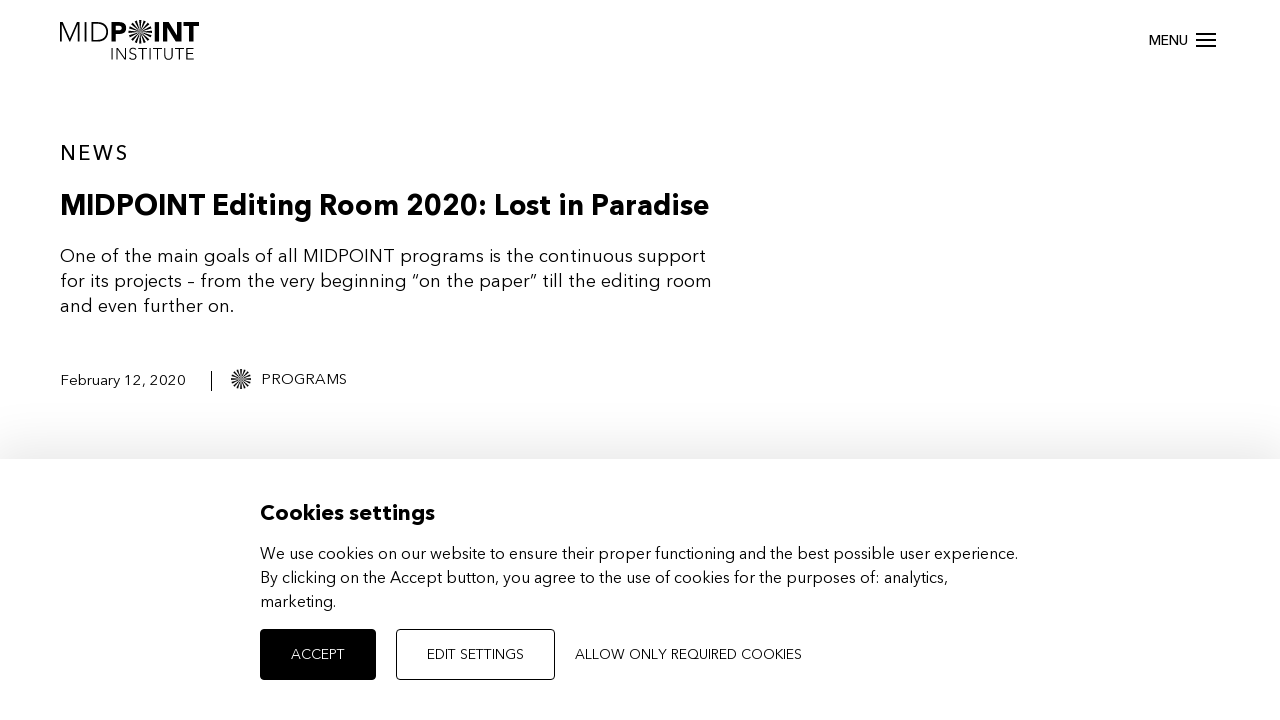

--- FILE ---
content_type: text/html; charset=utf-8
request_url: http://midpoint.anfas.cz/en/article/midpoint-editing-room-2020-lost-in-paradise-0F0W65
body_size: 15265
content:

    
<!DOCTYPE html>
<html lang="en" >
<head>
    <meta charset="utf-8">
    <meta name="format-detection" content="telephone=no">
    
    <script async src="https://www.googletagmanager.com/gtag/js?id=UA-24074438-48"></script>

    <meta http-equiv="X-UA-Compatible" content="IE=edge" />
    <meta name="viewport" content="width=device-width,minimum-scale=1,initial-scale=1">
    <link rel="icon" type="image/ico" href="/assets/img/favicon.ico?v=01" />
    <link media="all" rel="stylesheet" href="/assets/css/swiper.min.css" />
    <link media="all" rel="stylesheet" href="/assets/css/main.css?v=96" />
    
    <meta property="og:title" content="MIDPOINT Editing Room 2020: Lost in Paradise | MIDPOINT Institute">
    <meta property="og:type" content="website">
    <meta property="og:image" content="">
    <meta name="description" content=" One of the main goals of all MIDPOINT programs is the continuous support for its projects – from the very beginning “on the paper” till the editing room and even further on. " />
    <title>MIDPOINT Editing Room 2020: Lost in Paradise | MIDPOINT Institute</title>

    <script type="text/javascript" src="/assets/js/jquery.min.js"></script>
    <script type="text/javascript" src="https://unpkg.com/swiper@7/swiper-bundle.min.js"></script>
    <meta name="theme-color" content="#FFFFFF">
    <link href="https://fonts.googleapis.com/css?family=PT+Sans:400,700|Playfair+Display:400,700i&display=swap&subset=latin-ext" rel="stylesheet">
    <script type="text/javascript" src="/assets/js/orejime.js?v=01"></script>
</head>
<body class="cookies--small">
    

    <header class="header header--scroll">
      <div class="header__container">
        <a href="/en/home" class="header__logo">
  

<svg class="header__logo-img" width="100%" height="100%" viewBox="0 0 1267 363" version="1.1" xmlns="http://www.w3.org/2000/svg" xmlns:xlink="http://www.w3.org/1999/xlink" xml:space="preserve" xmlns:serif="http://www.serif.com/" style="fill-rule:evenodd;clip-rule:evenodd;stroke-linejoin:round;stroke-miterlimit:2;">
    <g transform="matrix(8.33333,0,0,8.33333,469.694,18.1693)">
        <path d="M13.609,1.342C12.878,0.851 12.02,0.505 11.038,0.302C10.056,0.103 9.012,-0 7.91,-0L0,-0L0,21.324L4.69,21.324L4.69,13.012L8.12,13.012C9.242,13.012 10.283,12.905 11.247,12.696C12.209,12.483 13.039,12.13 13.743,11.625C14.447,11.124 14.996,10.451 15.398,9.606C15.8,8.761 15.999,7.718 15.999,6.475C15.999,5.212 15.783,4.161 15.353,3.327C14.924,2.496 14.341,1.833 13.609,1.342ZM10.842,7.725C10.65,8.054 10.403,8.319 10.09,8.507C9.778,8.7 9.431,8.834 9.04,8.913C8.648,8.995 8.243,9.036 7.821,9.036L4.693,9.036L4.693,3.976L7.1,3.976C7.539,3.976 8.003,4 8.484,4.051C8.964,4.103 9.4,4.216 9.792,4.398C10.183,4.58 10.502,4.837 10.753,5.167C11.004,5.5 11.127,5.936 11.127,6.478C11.131,6.976 11.034,7.395 10.842,7.725Z" style="fill-rule:nonzero;"/>
    </g>
    <g transform="matrix(-8.33333,0,0,8.33333,902.802,18.1693)">
        <rect x="0" y="-0" width="4.69" height="21.324"/>
    </g>
    <g transform="matrix(8.33333,0,0,8.33333,938.395,18.1693)">
        <path d="M4.69,6.145L4.748,6.145L14.042,21.324L20.177,21.324L20.177,-0L15.487,-0L15.487,14.821L15.426,14.821L6.376,-0L0,-0L0,21.324L4.69,21.324L4.69,6.145Z" style="fill-rule:nonzero;"/>
    </g>
    <g transform="matrix(8.33333,0,0,8.33333,1126.33,18.1693)">
        <path d="M0,-0L0,4.158L6.073,4.158L6.073,21.324L10.767,21.324L10.767,4.158L16.84,4.158L16.84,-0L0,-0Z" style="fill-rule:nonzero;"/>
    </g>
    <g transform="matrix(8.33333,0,0,8.33333,0,18.1693)">
        <path d="M10.736,17.89L2.977,-0L0,-0L0,21.324L1.984,21.324L1.984,2.53L2.046,2.53L10.286,21.324L11.158,21.324L19.278,2.53L19.336,2.53L19.336,21.324L21.32,21.324L21.32,-0L18.495,-0L10.736,17.89Z" style="fill-rule:nonzero;"/>
    </g>
    <g transform="matrix(-8.33333,0,0,8.33333,241.073,18.1693)">
        <rect x="0" y="-0" width="1.984" height="21.324"/>
    </g>
    <g transform="matrix(8.33333,0,0,8.33333,287.451,18.1693)">
        <path d="M17.575,7.199C17.345,6.417 16.984,5.599 16.493,4.745C16.002,3.89 15.329,3.114 14.478,2.41C13.627,1.706 12.559,1.129 11.275,0.676C9.991,0.226 8.429,-0 6.585,-0L0,-0L0,21.324L6.585,21.324C8.429,21.324 9.994,21.097 11.275,20.647C12.559,20.194 13.627,19.617 14.478,18.914C15.329,18.213 16.002,17.434 16.493,16.582C16.984,15.728 17.345,14.91 17.575,14.128C17.805,13.345 17.952,12.638 18.011,12.006C18.069,11.374 18.1,10.928 18.1,10.667C18.1,10.406 18.069,9.96 18.011,9.328C17.952,8.689 17.805,7.982 17.575,7.199ZM15.336,14.625C14.814,15.738 14.104,16.658 13.201,17.382C12.298,18.107 11.237,18.642 10.015,18.993C8.793,19.346 7.478,19.521 6.077,19.521L1.988,19.521L1.988,1.806L6.077,1.806C7.481,1.806 8.793,1.981 10.015,2.334C11.237,2.685 12.301,3.224 13.201,3.945C14.104,4.669 14.814,5.586 15.336,6.702C15.858,7.817 16.116,9.136 16.116,10.664C16.116,12.191 15.858,13.51 15.336,14.625Z" style="fill-rule:nonzero;"/>
    </g>
    <g transform="matrix(8.33333,0,0,8.33333,1151.6,254.262)">
        <path d="M1.178,6.657L7.323,6.657L7.323,5.582L1.178,5.582L1.178,1.071L7.735,1.071L7.735,-0L0,-0L0,12.668L8.024,12.668L8.024,11.594L1.178,11.594L1.178,6.657Z" style="fill-rule:nonzero;"/>
    </g>
    <g transform="matrix(8.33333,0,0,8.33333,950.439,254.262)">
        <path d="M8.041,7.515C8.041,7.968 7.999,8.452 7.917,8.964C7.835,9.476 7.67,9.953 7.426,10.396C7.182,10.839 6.836,11.199 6.389,11.487C5.943,11.772 5.349,11.917 4.611,11.917C3.873,11.917 3.279,11.772 2.832,11.487C2.386,11.202 2.039,10.839 1.796,10.396C1.552,9.953 1.387,9.479 1.305,8.964C1.222,8.452 1.181,7.968 1.181,7.515L1.181,-0L0,-0L0,7.821C0,8.501 0.079,9.153 0.233,9.771C0.388,10.392 0.649,10.942 1.009,11.419C1.373,11.896 1.851,12.277 2.438,12.565C3.028,12.85 3.753,12.995 4.607,12.995C5.466,12.995 6.19,12.85 6.777,12.565C7.364,12.277 7.845,11.896 8.205,11.419C8.569,10.942 8.827,10.392 8.981,9.771C9.136,9.153 9.215,8.501 9.215,7.821L9.215,-0L8.037,-0L8.037,7.515L8.041,7.515Z" style="fill-rule:nonzero;"/>
    </g>
    <g transform="matrix(8.33333,0,0,8.33333,1047.54,254.262)">
        <path d="M0,1.071L4.322,1.071L4.322,12.668L5.5,12.668L5.5,1.071L9.826,1.071L9.826,-0L0,-0L0,1.071Z" style="fill-rule:nonzero;"/>
    </g>
    <g transform="matrix(8.33333,0,0,8.33333,848.324,254.262)">
        <path d="M0,1.071L4.322,1.071L4.322,12.668L5.503,12.668L5.503,1.071L9.826,1.071L9.826,-0L0,-0L0,1.071Z" style="fill-rule:nonzero;"/>
    </g>
    <g transform="matrix(8.33333,0,0,8.33333,629.688,251.572)">
        <path d="M6.345,6.853C5.864,6.602 5.339,6.403 4.772,6.252C4.206,6.101 3.68,5.929 3.2,5.733C2.719,5.538 2.314,5.266 1.995,4.927C1.672,4.587 1.514,4.099 1.514,3.467C1.514,3.062 1.59,2.709 1.744,2.413C1.899,2.115 2.105,1.868 2.362,1.672C2.62,1.476 2.918,1.325 3.265,1.225C3.612,1.126 3.972,1.074 4.353,1.074C4.899,1.074 5.373,1.181 5.775,1.387C6.173,1.596 6.523,1.909 6.818,2.328L7.838,1.593C7.409,1.02 6.901,0.611 6.31,0.367C5.72,0.123 5.081,-0 4.388,-0C3.852,-0 3.341,0.075 2.853,0.223C2.366,0.371 1.933,0.594 1.559,0.886C1.184,1.177 0.886,1.541 0.666,1.977C0.446,2.413 0.336,2.911 0.336,3.471C0.336,4.068 0.429,4.569 0.615,4.975C0.8,5.38 1.047,5.716 1.356,5.987C1.665,6.255 2.015,6.475 2.4,6.64C2.788,6.808 3.186,6.956 3.598,7.086C4.01,7.217 4.408,7.347 4.796,7.481C5.184,7.611 5.531,7.769 5.843,7.955C6.152,8.14 6.4,8.374 6.585,8.662C6.77,8.947 6.863,9.311 6.863,9.754C6.863,10.135 6.788,10.478 6.64,10.784C6.492,11.089 6.29,11.347 6.032,11.563C5.775,11.776 5.476,11.944 5.129,12.064C4.783,12.184 4.415,12.243 4.02,12.243C3.389,12.243 2.826,12.112 2.331,11.848C1.837,11.587 1.435,11.185 1.126,10.65L0,11.402C0.501,12.095 1.102,12.586 1.806,12.878C2.506,13.17 3.275,13.317 4.11,13.317C4.621,13.317 5.116,13.242 5.593,13.084C6.07,12.929 6.489,12.699 6.853,12.394C7.217,12.088 7.505,11.717 7.721,11.275C7.934,10.835 8.044,10.327 8.044,9.754C8.044,8.967 7.883,8.349 7.56,7.9C7.227,7.453 6.825,7.103 6.345,6.853Z" style="fill-rule:nonzero;"/>
    </g>
    <g transform="matrix(8.33333,0,0,8.33333,514.388,254.262)">
        <path d="M9.256,11.093L9.218,11.093L1.517,-0L0,-0L0,12.668L1.178,12.668L1.178,1.572L1.215,1.572L8.916,12.668L10.434,12.668L10.434,-0L9.256,-0L9.256,11.093Z" style="fill-rule:nonzero;"/>
    </g>
    <g transform="matrix(8.33333,0,0,8.33333,712.256,254.262)">
        <path d="M0,1.071L4.322,1.071L4.322,12.668L5.503,12.668L5.503,1.071L9.826,1.071L9.826,-0L0,-0L0,1.071Z" style="fill-rule:nonzero;"/>
    </g>
    <g transform="matrix(-8.33333,0,0,8.33333,826.122,254.262)">
        <rect x="0" y="-0" width="1.178" height="12.669"/>
    </g>
    <g transform="matrix(-8.33333,0,0,8.33333,479.54,254.262)">
        <rect x="0" y="-0" width="1.178" height="12.669"/>
    </g>
    <g transform="matrix(8.33333,0,0,8.33333,720.955,105.83)">
        <path d="M2.53,12.94L1.263,0L0,12.94L2.53,12.94Z" style="fill-rule:nonzero;"/>
    </g>
    <g transform="matrix(8.33333,0,0,8.33333,720.955,-0.000383333)">
        <path d="M0,0L1.263,12.94L2.53,0L0,0Z" style="fill-rule:nonzero;"/>
    </g>
    <g transform="matrix(8.33333,0,0,8.33333,624.683,96.3014)">
        <path d="M0,2.527L12.94,1.263L0,-0L0,2.527Z" style="fill-rule:nonzero;"/>
    </g>
    <g transform="matrix(8.33333,0,0,8.33333,730.477,96.3014)">
        <path d="M12.94,-0L0,1.263L12.94,2.527L12.94,-0Z" style="fill-rule:nonzero;"/>
    </g>
    <g transform="matrix(8.33333,0,0,8.33333,648.511,106.114)">
        <path d="M1.789,10.046L10.042,0L0,8.257L1.789,10.046Z" style="fill-rule:nonzero;"/>
    </g>
    <g transform="matrix(8.33333,0,0,8.33333,730.77,23.8587)">
        <path d="M8.257,0L0,10.042L10.046,1.786L8.257,0Z" style="fill-rule:nonzero;"/>
    </g>
    <g transform="matrix(8.33333,0,0,8.33333,648.511,23.8587)">
        <path d="M0,1.786L10.042,10.042L1.789,0L0,1.786Z" style="fill-rule:nonzero;"/>
    </g>
    <g transform="matrix(8.33333,0,0,8.33333,730.77,106.114)">
        <path d="M10.046,8.257L0,0L8.257,10.046L10.046,8.257Z" style="fill-rule:nonzero;"/>
    </g>
    <g transform="matrix(8.33333,0,0,8.33333,628.825,106.457)">
        <path d="M0.972,6.139L12.432,0L0,3.804L0.972,6.139Z" style="fill-rule:nonzero;"/>
    </g>
    <g transform="matrix(8.33333,0,0,8.33333,730.566,56.0505)">
        <path d="M11.46,0L0,6.142L12.432,2.338L11.46,0Z" style="fill-rule:nonzero;"/>
    </g>
    <g transform="matrix(8.33333,0,0,8.33333,680.729,4.17999)">
        <path d="M0,0.971L6.139,12.432L2.335,-0L0,0.971Z" style="fill-rule:nonzero;"/>
    </g>
    <g transform="matrix(8.33333,0,0,8.33333,731.112,105.917)">
        <path d="M6.139,11.46L0,-0L3.804,12.432L6.139,11.46Z" style="fill-rule:nonzero;"/>
    </g>
    <g transform="matrix(8.33333,0,0,8.33333,628.711,56.3907)">
        <path d="M0,2.338L12.446,6.101L0.965,0L0,2.338Z" style="fill-rule:nonzero;"/>
    </g>
    <g transform="matrix(8.33333,0,0,8.33333,730.566,106.456)">
        <path d="M12.446,3.763L0,0L11.481,6.101L12.446,3.763Z" style="fill-rule:nonzero;"/>
    </g>
    <g transform="matrix(8.33333,0,0,8.33333,731.112,4.06251)">
        <path d="M3.763,-0L0,12.445L6.101,0.965L3.763,-0Z" style="fill-rule:nonzero;"/>
    </g>
    <g transform="matrix(8.33333,0,0,8.33333,681.038,105.918)">
        <path d="M2.338,12.442L6.101,-0L0,11.481L2.338,12.442Z" style="fill-rule:nonzero;"/>
    </g>
</svg>
</a>

<div class="header__collapse" id="headerCollapse" aria-hidden="true">
  <div class="header__collapse-helper">
    
        <nav class="nav">
          <ul class="nav__list">
      
            <li class="nav__item">
              <a href="/en/home" class="nav__link">
                Home
              </a>
            </li>
          
            <li class="nav__item">
              <a href="/en/programs" class="nav__link">
                Programs
              </a>
            </li>
          
            <li class="nav__item">
              <a href="/en/services" class="nav__link">
                Services
              </a>
            </li>
          
            <li class="nav__item">
              <a href="/en/success-stories" class="nav__link">
                Success stories
              </a>
            </li>
          
            <li class="nav__item">
              <a href="/en/news" class="nav__link">
                News
              </a>
            </li>
          
            <li class="nav__item">
              <a href="/en/network" class="nav__link">
                Network
              </a>
            </li>
          
            <li class="nav__item">
              <a href="/en/our-mission-and-values" class="nav__link">
                Our mission and values
              </a>
            </li>
          
            <li class="nav__item">
              <a href="/en/team-and-contacts" class="nav__link">
                Team and contacts
              </a>
            </li>
          
            <li class="nav__item">
              <a href="/en/partners" class="nav__link">
                Partners
              </a>
            </li>
          
          </ul>
        </nav>
      
    <div class="nav__social">
      <a href="/en/newsletter" class="nav__social-logo">
        Subscribe to our newsletter
      </a>
      
          <a href="https://midpoint.identityonline.cz/en/guide.aspx?h=owztixvg" class="nav__social-logo" target="_blank">
            Logo for download
          </a>
        
      
          <div class="nav__social-box">
        
          <a href="https://www.facebook.com/midpointinstitute" class="nav__social-item" target="_blank">
            <img class="nav__social-img" alt="" src="/upItems/imgs/fb_default.svg" />
          </a>
        
          <a href="https://www.instagram.com/midpointinstitute/" class="nav__social-item" target="_blank">
            <img class="nav__social-img" alt="" src="/upItems/imgs/ig_default.svg" />
          </a>
        
          <a href="https://twitter.com/midpointprogram" class="nav__social-item" target="_blank">
            <img class="nav__social-img" alt="" src="/upItems/imgs/tw_default.svg" />
          </a>
        
          </div>
        
    </div>
  </div>
</div>

<a id="toggleMenu" class="hamburger-wrapper hexagon">
  <span class="hamburger hamburger--collapse">
    <span class="hamburger-text">Menu</span>
    <span class="hamburger-box">
      <span class="hamburger-inner"></span>
    </span>
  </span>
</a>
      </div>
    </header>
    
    <main class="main ">

        <div class="vertical-centered-box">
            <div class="content">
                <div class="loader-circle"></div>
                <div class="loader-line-mask">
                    <div class="loader-line"></div>
                </div>
            </div>
        </div>

        

    <div class="blog__header">
        <div class="blog__header-text">
            <div class="blog__header-nav">
                
                    
                            <a class="blog__header-nav-prev" href="/en/article/berlinale-series-market-midpoint-graduates-in-the-spotlight-7tyK7l">
                                <img class="blog__header-nav-img" src="/assets/img/prev.svg" />
                            </a>
                        
                
                <div class="blog__header-title">
                    <span class="blog__header-title-gray">
                        Now reading:
                    </span>
                    MIDPOINT Editing Room 2020: Lost in Paradise
                </div>
                
                    
                            <a class="blog__header-nav-next" href="/en/article/call-for-development-executive-participants-deadline-6EhnpL">
                                <img class="blog__header-nav-img" src="/assets/img/next.svg" />
                            </a>
                        
                
            </div>
            <div class="blog__header-social">
                <div class="blog__header-social-text">
                    Share:
                </div>
                <a class="blog__header-social-item" href="https://www.facebook.com/sharer/sharer.php?u=http://midpoint.anfas.cz/en/article/midpoint-editing-room-2020-lost-in-paradise-0F0W65" target="_blank">
                    <svg width="100%" height="100%" viewBox="0 0 15 15" version="1.1" xmlns="http://www.w3.org/2000/svg" xmlns:xlink="http://www.w3.org/1999/xlink" xml:space="preserve" xmlns:serif="http://www.serif.com/" style="fill-rule:evenodd;clip-rule:evenodd;stroke-linejoin:round;stroke-miterlimit:2;"><path d="M0,2.85c0,-0.756 0.316,-1.481 0.879,-2.015c0.562,-0.535 1.325,-0.835 2.121,-0.835l9,0c0.796,0 1.559,0.3 2.121,0.835c0.563,0.534 0.879,1.259 0.879,2.015l0,8.55c0,0.756 -0.316,1.481 -0.879,2.015c-0.562,0.535 -1.325,0.835 -2.121,0.835l-9,0c-0.796,0 -1.559,-0.3 -2.121,-0.835c-0.563,-0.534 -0.879,-1.259 -0.879,-2.015l0,-8.55Zm3,-1.425c-0.398,0 -0.779,0.15 -1.061,0.417c-0.281,0.268 -0.439,0.63 -0.439,1.008l0,8.55c0,0.378 0.158,0.74 0.439,1.008c0.282,0.267 0.663,0.417 1.061,0.417l4.5,0l0,-4.987l-0.75,0c-0.199,0 -0.39,-0.076 -0.53,-0.209c-0.141,-0.134 -0.22,-0.315 -0.22,-0.504c0,-0.189 0.079,-0.37 0.22,-0.504c0.14,-0.133 0.331,-0.208 0.53,-0.208l0.75,0l0,-1.069c0,-0.662 0.277,-1.296 0.769,-1.764c0.492,-0.467 1.16,-0.73 1.856,-0.73l0.45,0c0.199,0 0.39,0.075 0.53,0.209c0.141,0.133 0.22,0.315 0.22,0.504c0,0.188 -0.079,0.37 -0.22,0.503c-0.14,0.134 -0.331,0.209 -0.53,0.209l-0.45,0c-0.148,0 -0.294,0.028 -0.431,0.081c-0.136,0.054 -0.26,0.133 -0.364,0.232c-0.105,0.099 -0.188,0.217 -0.244,0.347c-0.057,0.129 -0.086,0.268 -0.086,0.409l0,1.069l1.575,0c0.199,0 0.39,0.075 0.53,0.208c0.141,0.134 0.22,0.315 0.22,0.504c0,0.189 -0.079,0.37 -0.22,0.504c-0.14,0.133 -0.331,0.209 -0.53,0.209l-1.575,0l0,4.987l3,0c0.398,0 0.779,-0.15 1.061,-0.417c0.281,-0.268 0.439,-0.63 0.439,-1.008l0,-8.55c0,-0.378 -0.158,-0.74 -0.439,-1.008c-0.282,-0.267 -0.663,-0.417 -1.061,-0.417l-9,0Z"/></svg>
                </a>
                <a class="blog__header-social-item" href="https://twitter.com/intent/tweet?url=http://midpoint.anfas.cz/en/article/midpoint-editing-room-2020-lost-in-paradise-0F0W65" target="_blank">
                    <svg width="100%" height="100%" viewBox="0 0 16 13" version="1.1" xmlns="http://www.w3.org/2000/svg" xmlns:xlink="http://www.w3.org/1999/xlink" xml:space="preserve" xmlns:serif="http://www.serif.com/" style="fill-rule:evenodd;clip-rule:evenodd;stroke-linejoin:round;stroke-miterlimit:2;"><path d="M10.014,1.457c-0.344,0 -0.683,0.074 -0.993,0.216c-0.311,0.142 -0.585,0.35 -0.803,0.607c-0.217,0.257 -0.374,0.558 -0.457,0.881c-0.083,0.323 -0.091,0.66 -0.023,0.986c0.023,0.113 0.018,0.23 -0.014,0.341c-0.032,0.111 -0.092,0.213 -0.173,0.297c-0.08,0.085 -0.181,0.15 -0.293,0.189c-0.112,0.04 -0.231,0.053 -0.349,0.039c-1.617,-0.193 -3.141,-0.837 -4.387,-1.853c0.024,0.438 0.181,0.904 0.521,1.392l0.511,0.732l-0.839,0.346l-0.161,0.067c0.12,0.133 0.264,0.269 0.426,0.404c0.216,0.179 0.445,0.344 0.684,0.493l0.009,0.005l0,0l1.164,0.684l-1.218,0.59c-0.06,0.029 -0.12,0.055 -0.18,0.078c0.262,0.211 0.55,0.389 0.858,0.529l1.045,0.479l-0.875,0.731c-0.477,0.4 -0.958,0.698 -1.581,0.855c0.956,0.493 2.023,0.75 3.106,0.748c3.613,0 6.523,-2.794 6.523,-6.217l0,-0.379l0.32,-0.217c0.499,-0.34 0.852,-0.799 1.104,-1.324l-1.624,0l-0.204,-0.415c-0.189,-0.384 -0.486,-0.709 -0.857,-0.936c-0.371,-0.227 -0.801,-0.348 -1.24,-0.348l0,0Zm-8.481,5.318c-0.071,0.079 -0.124,0.171 -0.155,0.271c-0.03,0.101 -0.038,0.206 -0.023,0.31c0.085,0.583 0.445,1.086 0.843,1.47c0.108,0.104 0.224,0.204 0.346,0.299l-0.056,0.015c-0.362,0.087 -0.85,0.105 -1.663,0.029c-0.153,-0.015 -0.308,0.017 -0.442,0.09c-0.134,0.073 -0.242,0.185 -0.309,0.32c-0.067,0.134 -0.089,0.286 -0.064,0.433c0.025,0.148 0.096,0.284 0.204,0.391c0.752,0.745 1.651,1.337 2.644,1.74c0.992,0.403 2.057,0.609 3.133,0.607c4.296,0 7.819,-3.232 8.018,-7.31c0.97,-0.789 1.455,-1.857 1.717,-2.828c0.029,-0.108 0.032,-0.221 0.009,-0.33c-0.023,-0.109 -0.072,-0.212 -0.142,-0.3c-0.07,-0.088 -0.16,-0.159 -0.264,-0.209c-0.103,-0.049 -0.216,-0.074 -0.331,-0.074l-1.769,0c-0.433,-0.651 -1.065,-1.154 -1.809,-1.439c-0.743,-0.285 -1.559,-0.337 -2.335,-0.149c-0.775,0.188 -1.47,0.607 -1.987,1.197c-0.517,0.59 -0.83,1.323 -0.895,2.095c-1.386,-0.35 -2.626,-1.107 -3.55,-2.167c-0.082,-0.094 -0.187,-0.166 -0.305,-0.21c-0.118,-0.044 -0.246,-0.058 -0.371,-0.042c-0.126,0.017 -0.245,0.064 -0.347,0.137c-0.101,0.074 -0.182,0.171 -0.235,0.282c-0.455,0.963 -0.543,2.073 -0.034,3.203l-0.176,0.072c-0.169,0.07 -0.305,0.197 -0.384,0.357c-0.079,0.16 -0.095,0.342 -0.045,0.512c0.14,0.475 0.454,0.895 0.776,1.228l0.001,0Z"/></svg>
                </a>
                <a class="blog__header-social-item" href="https://www.linkedin.com/shareArticle?mini=true&url=http://midpoint.anfas.cz/en/article/midpoint-editing-room-2020-lost-in-paradise-0F0W65" target="_blank">
                    <svg width="100%" height="100%" viewBox="0 0 15 15" version="1.1" xmlns="http://www.w3.org/2000/svg" xmlns:xlink="http://www.w3.org/1999/xlink" xml:space="preserve" xmlns:serif="http://www.serif.com/" style="fill-rule:evenodd;clip-rule:evenodd;stroke-linejoin:round;stroke-miterlimit:2;"><path d="M3,0c-0.796,0 -1.559,0.3 -2.121,0.835c-0.563,0.534 -0.879,1.259 -0.879,2.015l0,8.55c0,0.756 0.316,1.481 0.879,2.015c0.562,0.535 1.325,0.835 2.121,0.835l9,0c0.796,0 1.559,-0.3 2.121,-0.835c0.563,-0.534 0.879,-1.259 0.879,-2.015l0,-8.55c0,-0.756 -0.316,-1.481 -0.879,-2.015c-0.562,-0.535 -1.325,-0.835 -2.121,-0.835l-9,0Zm-1.5,2.85c0,-0.378 0.158,-0.74 0.439,-1.008c0.282,-0.267 0.663,-0.417 1.061,-0.417l9,0c0.398,0 0.779,0.15 1.061,0.417c0.281,0.268 0.439,0.63 0.439,1.008l0,8.55c0,0.378 -0.158,0.74 -0.439,1.008c-0.282,0.267 -0.663,0.417 -1.061,0.417l-9,0c-0.398,0 -0.779,-0.15 -1.061,-0.417c-0.281,-0.268 -0.439,-0.63 -0.439,-1.008l0,-8.55Zm3.75,3.563c0,-0.189 -0.079,-0.371 -0.22,-0.504c-0.14,-0.134 -0.331,-0.209 -0.53,-0.209c-0.199,0 -0.39,0.075 -0.53,0.209c-0.141,0.133 -0.22,0.315 -0.22,0.504l0,4.275c0,0.188 0.079,0.37 0.22,0.503c0.14,0.134 0.331,0.209 0.53,0.209c0.199,0 0.39,-0.075 0.53,-0.209c0.141,-0.133 0.22,-0.315 0.22,-0.503l0,-4.275Zm0.375,-2.494c0,0.283 -0.119,0.555 -0.33,0.755c-0.21,0.201 -0.497,0.314 -0.795,0.314c-0.298,0 -0.585,-0.113 -0.795,-0.314c-0.211,-0.2 -0.33,-0.472 -0.33,-0.755c0,-0.284 0.119,-0.556 0.33,-0.756c0.21,-0.2 0.497,-0.313 0.795,-0.313c0.298,0 0.585,0.113 0.795,0.313c0.211,0.2 0.33,0.472 0.33,0.756Zm1.875,1.781c0.255,0 0.48,0.121 0.615,0.305c0.387,-0.2 0.82,-0.305 1.26,-0.305c1.62,0 2.625,1.372 2.625,2.544l0,2.444c0,0.188 -0.079,0.37 -0.22,0.503c-0.14,0.134 -0.331,0.209 -0.53,0.209c-0.199,0 -0.39,-0.075 -0.53,-0.209c-0.141,-0.133 -0.22,-0.315 -0.22,-0.503l0,-2.444c0,-0.548 -0.495,-1.12 -1.125,-1.12c-0.393,0 -0.827,0.203 -1.125,0.686l0,2.878c0,0.188 -0.079,0.37 -0.22,0.503c-0.14,0.134 -0.331,0.209 -0.53,0.209c-0.199,0 -0.39,-0.075 -0.53,-0.209c-0.141,-0.133 -0.22,-0.315 -0.22,-0.503l0,-4.275c0,-0.189 0.079,-0.371 0.22,-0.504c0.14,-0.134 0.331,-0.209 0.53,-0.209Z"/></svg>
                </a>
            </div>
        </div>
    </div>
    <progress value="0"></progress>


    <section class="canvas canvas--white canvas--first">
        <div class="row">
            <div class="column medium-7 small-12">
                <h1 class="title-2 page__name">News</h1>
                <h2 class="title-3 page__title">MIDPOINT Editing Room 2020: Lost in Paradise</h2>
                <div class="text"><p><span>One of the main goals of all MIDPOINT programs is the continuous support for its projects – from the very beginning “on the paper” till the editing room and even further on.</span></p></div>
            </div>
            <div class="column medium-12 small-12">
                <div class="blog__info">
                    <span class="blog__info-item">February 12, 2020</span>
                    
                    
                            <span class="blog__info-tags">
                        
                            <span class="blog__info-tag">
                                <img class="blog__info-icon" src="/assets/img/icon.png" />
                                <span class="blog__info-text">programs</span>
                            </span>
                        
                            </div>
                        
                </div>
            </div>
        </div>
    </section>
    
            
                    
                            
                            
                                    <section class="canvas canvas--white">
                                        <div class="row">
                                            <div class="column medium-10 small-12">
                                                <img class="blog__img" alt="" width="1600" height="900" src="/upItems/imgs/004/IMG_5678_thumb.jpg" />
                                            </div>
                                        </div>
                                    </section>
                                
                            
                        
                
        
    
            <section class="canvas canvas--white">
        
            <div class="row blog__paragraph blog__section" style="position: relative;">
                
                <div class="column medium-7 small-12">
                    <div class="text"><p>MIDPOINT special<span> </span><strong>post-production program<span> </span></strong>is now offering consultations in the editing room for its alumni project<span> </span><strong>Lost in Paradise</strong><span> </span>by the writer and director <strong>Fiona Ziegler</strong><span> </span>(CZ/CH).<br />Fiona's directional feature debut, which was developed within MIDPOINT in 2016, is produced by<span> </span><strong>Kristyna Michalek Kvetova </strong>(Cinemotif Films, CZ) and Rajko Jazbec (Cognito Films, CH).  In 2016, it was selected to Thessaloniki’s Agora Crossroads Co-Production Forum.<br />Lost in Paradise is the<strong><span> </span>first ever Swiss-Czech film co-production realized</strong>, the shooting finished in August 2019.</p>
<p><strong>MIDPOINT Editing Room</strong><span> </span>offers tailor-made consultancy during two 5-day sessions. The first session is in progress this week in Prague, Czech Republic (February 10 – 15, 2020). One-to-one intensive work in the editing room is led by the director, writer and editor<span> </span><strong>Ivo Trajkov</strong>, who also works as the Head of Editing Department at Prague's FAMU (Film and TV School of Academy of Performing Arts in Prague).</p>
<p>We are happy that we could organize this module in collaboration with our dear partner<span> </span><a href="https://www.famu.cz/en/studio-famu/about-studio-famu/"><strong>Studio FAMU</strong></a>, a specialized division of FAMU designed for film and television production and postproduction.</p></div>
                </div>
                
            </div>
            
            
        
            </section>
        
    
    
            <section class="canvas canvas--white">
                <div class="row align-center">
                    <div class="column medium-12 small-12">
                        <h2 class="title-2 page__name">
                            Related Midpoint Editions
                        </h2>
                    </div>
                </div>
                <div class="row blog__related-progs">
        
            <div class="column medium-4 small-12">
                <div class="prog__snippets-item">
                    <div class="prog__snippets-bg prog__snippets-bg--edition"></div>
                    <h3 class="title-15">Editing Room 2020</h3>
                    <a href="/en/detail/midpoint-editing-room-2020-7t7qsw" class="btn btn--simple">
                        See more
                        <img class="btn-img" src="/assets/img/next.svg" />
                    </a>
                </div>
            </div>
        
                </div>
            </section>
        
    
            <section class="canvas canvas--white">
                <div class="row align-center">
                    <div class="column medium-12 small-12">
                        <h2 class="title-2 page__name">
                            Related Midpoint Projects
                        </h2>
                    </div>
                </div>
                
                        <div class="row prog__project-box">
                    
                        <div class="column medium-4 small-12">
                            <div class="prog__project">
                                
                                        <div class="prog__project-bg" style="background-image: url('http://midpoint.anfas.cz/upItems/imgs/007/2020_Editing_Room_Lost_in_Paradise_Photo_square.jpg');"></div>
                                    
                                <div class="prog__project-box">
                                    <h3 class="title-15">Lost in Paradise</h3>
                                    <div class="text prog__project-text">Evžen Žabrovský (38) neither has a&nbsp;family nor a&nbsp;secure income. Instead, he has founded his own music club in Prague, the city his father emigrated from in 1968&nbsp;to escape Communism. His life seems&nbsp;...</div>
                                    
                                            <div class="prog__project-team">
                                                <span class="prog__project-team-title">MIDPOINT participants:</span>
                                        <a class="person" href="/en/person/fiona-7HXNwN">Fiona Ziegler</a>, <a class="person" href="/en/person/kristyna-2ejrSP">Kristyna Michalek Kvetova</a>, <a class="person" href="/en/person/fiona-7HXNwN">Fiona Ziegler</a>
                                            </div>
                                        
                                </div>
                                <a class="btn btn--full btn--transparent" href="/en/project/lost-in-paradise-3tvbye">
                                    Project detail
                                    <svg class="btn-img" width="100%" height="100%" viewBox="0 0 230 185" version="1.1" xmlns="http://www.w3.org/2000/svg" xmlns:xlink="http://www.w3.org/1999/xlink" xml:space="preserve" xmlns:serif="http://www.serif.com/" style="fill-rule:evenodd;clip-rule:evenodd;stroke-linejoin:round;stroke-miterlimit:2;">
                                        <g transform="matrix(1,0,0,1,-12758.3,-6953.78)">
                                            <path d="M12944.8,7033.33L12758.3,7033.33L12758.3,7058.33L12944.8,7058.33L12886.6,7116.54C12881.7,7121.43 12881.7,7129.34 12886.6,7134.22C12891.5,7139.1 12899.4,7139.1 12904.3,7134.22L12983.8,7054.67C12988.7,7049.79 12988.7,7041.88 12983.8,7036.99L12904.3,6957.44C12899.4,6952.56 12891.5,6952.56 12886.6,6957.44C12881.7,6962.33 12881.7,6970.24 12886.6,6975.12L12944.8,7033.33Z" style="fill-rule:nonzero;"/>
                                        </g>
                                    </svg>                                
                                </a>
                            </div>
                        </div>
                    
                        </div>
                    
            </section>
        
    
            <section class="canvas canvas--white">
                <div class="row align-center">
                    <div class="column medium-12 small-12">
                        <h2 class="title-2 page__name">
                            Related People
                        </h2>
                    </div>
                </div>
                <div class="row prog__tutors-box">
                    
                            <div class="column medium-3 small-6">
                                <a class="prog__tutors-sm prog__tutors-sm--link person" href="/en/person/fiona-7HXNwN">
                                    <img class="prog__tutors-sm-img" alt="" width="800" height="800" src="/upItems/imgs/011/2023_SL_PROJECT_PalaceOfWorries_FionaZiegler_orez_square.jpg" />
                                    <h5 class="title-4 prog__tutors-name">
                                        Fiona Ziegler
                                    </h5>
                                </a>
                            </div>
                        
                            <div class="column medium-3 small-6">
                                <a class="prog__tutors-sm prog__tutors-sm--link person" href="/en/person/kristyna-2ejrSP">
                                    <img class="prog__tutors-sm-img" alt="" width="800" height="800" src="/upItems/imgs/001/224633_normal_square.jpg" />
                                    <h5 class="title-4 prog__tutors-name">
                                        Kristyna Michalek Kvetova
                                    </h5>
                                </a>
                            </div>
                        
                            <div class="column medium-3 small-6">
                                <a class="prog__tutors-sm prog__tutors-sm--link person" href="/en/person/ivo-5iKh7G">
                                    <img class="prog__tutors-sm-img" alt="" width="800" height="800" src="/upItems/imgs/001/237961_normal_square.jpg" />
                                    <h5 class="title-4 prog__tutors-name">
                                        Ivo Trajkov
                                    </h5>
                                </a>
                            </div>
                        
                </div>
            </section>
        
    
    
    
    <script src="https://www.jqueryscript.net/demo/jQuery-Plugin-For-Page-Scroll-Progress-Bar/jquery-scrollbar.js"></script>
    <script type="text/javascript">
        $(document).on('ready', function() {  
            var winHeight = $(window).height(), 
                docHeight = $(document).height(),
                progressBar = $('progress'),
                max, value;

            /* Set the max scrollable area */
            max = docHeight - winHeight;
            progressBar.attr('max', max);

            $(document).on('scroll', function(){
                value = $(window).scrollTop();
                progressBar.attr('value', value);
            });
        });
    </script>
    <script>
        var lastScroll = 0;
        jQuery(document).ready(function($) {
            $(window).scroll(function(){
                setTimeout(function() { //give them a second to finish scrolling before doing a check
                    var scroll = $(window).scrollTop();
                    if (scroll > lastScroll + 10) {
                        $(".blog__header").addClass("blog__header--active");
                    } else if (scroll < lastScroll - 10) {
                        $(".blog__header").removeClass("blog__header--active");
                    }
                    lastScroll = scroll;
                }, 10);
            });
        });
    </script>


        <div class="quick-contacts quick-contacts--active">
            
        </div>
        
        <script type="text/javascript" src="/assets/js/js.cookie.min.js"></script>
        <script>
            var cookieBox = document.getElementById('quick-contacts-box');
            var cookieButton = document.getElementById('quick-contacts-close');
            if (!Cookies.get('midpoint-2021222bbb')) {
                cookieBox.classList.remove('quick-contacts-box--hide');
        
                cookieButton.onclick = function () {
                    Cookies.set('midpoint-2021222bbb', true, { expires: 31 });
                    cookieBox.classList.add('quick-contacts-box--hide');
                };
            }
        </script>
        <script>
            $('.quick-contacts-open').click(function(){
                $('.quick-contacts-box').removeClass("quick-contacts-box--hide quick-contacts-box--mobile");
            });
            $('.quick-contacts-close').click(function(){
                $('.quick-contacts-box').addClass("quick-contacts-box--hide");
            });
            $('.quick-contacts-open').click(function() {
                $('.tooltip--sale').addClass("hidden");
            });
            $('.quick-contacts-box').click(function() {
                $('.tooltip--sale').removeClass("hidden");
            });
        </script>
    </main>

    
    <footer class="canvas canvas--gray">
        <div class="row">
            <div class="column small-12">
                <div class="footer__title title-8">MIDPOINT Institute</div>
            </div>
            <div class="column large-3 medium-6 small-12 footer__margin">
                <div class="text--footer"><h2>Office address</h2>
<p>Ostrovni 126/30</p>
<p>110 00 Prague 1</p>
<p>Czech Republic</p>
<p> </p>
<p>ID: 61384984</p>
<p>VAT ID: CZ61384984</p></div>
            </div>
            <div class="column large-3 medium-6 small-12 footer__margin">
                <div class="text--footer"><h2>Invoicing address</h2>
<p>Academy of Performing Arts in Prague<br />Project MIDPOINT</p>
<p>Malostranske nam. 12</p>
<p>118 00 Prague 1</p>
<p>Czech Republic</p>
<p> </p></div>
            </div>
            <div class="column large-3 medium-6 small-12 footer__margin">
                <div class="text--footer"><h2>Contacts</h2>
<p>+420 773 187 441</p>
<p>office@midpoint-institute.eu</p>
<p>www.midpoint-institute.eu</p></div>
                <div class="text--footer consent-modal-button" style="cursor: pointer; margin-top: 2.5rem;">
                    <p>
                        Cookies settings
                    </p>
                </div>
                <script>
                    document.querySelector('.consent-modal-button').addEventListener('click', function() {
                        orejime.show();
                    }, false);
                </script>
            </div>
            <div class="column large-3 medium-6 small-12 footer__margin">
                <div class="text--footer">
                    <h2>
                        Payment methods
                    </h2>
                    <img class="footer__logos" alt="" width="470" height="130" src="/upItems/imgs/007/Group_1136_default.png" />
                    <p>
                        
                    </p>
                </div>
            </div>
        </div>
        <div class="row">
            <div class="column small-12">
                <div class="footer__funders">
                    <h2 class="footer__funders-title">Funders</h2>
                    
                            <a href="https://ec.europa.eu/culture/funding-creative-europe/creative-europe-media-strand" class="footer__funders-item" target="_blank">
                                <img class="footer__funders-img" alt="" width="2145" height="742" src="/upItems/imgs/010/EU_flag_Crea_EU_MEDIA_B_W_EN_default_0001.png" />
                            </a>
                        
                            <a href="https://www.mkcr.cz/" class="footer__funders-item" target="_blank">
                                <img class="footer__funders-img" alt="" src="/upItems/imgs/image_48_default.svg" />
                            </a>
                        
                            <a href="https://fondkinematografie.cz/" class="footer__funders-item" target="_blank">
                                <img class="footer__funders-img" alt="" src="/upItems/imgs/image_49_default.svg" />
                            </a>
                        
                            <a href="http://www.avf.sk/" class="footer__funders-item" target="_blank">
                                <img class="footer__funders-img" alt="" src="/upItems/imgs/image_50_default.svg" />
                            </a>
                        
                </div>
            </div>
        </div>
        <div class="row">
            <div class="column small-12">
                <div class="footer__amu">
                    <a href="https://www.amu.cz" target="_blank">
                        <img class="footer__amu-img" alt="" width="450" height="320" src="/upItems/imgs/007/AMU_LOGO_default.png" />
                    </a>
                    <div class="footer__amu-text">MIDPOINT Institute operates under the auspices of the Academy of Performing Arts in Prague.</div>
                </div>
            </div>
        </div>
    </footer>


    
<script>
    window.orejimeConfig = {
        appElement: "main",
        cookieName: "midpointCookies",
        cookieExpiresAfterDays: 365,
        debug: true,
        privacyPolicy: "privacy-policy",
        logo: "/assets/img/logo.svg",
        lang: "en",
        translations: {
            en: {
                consentModal: {
                    title: "Information we collect",
                    
                            description: "By clicking on the ACCEPT ALL button, you will enable the use of cookies, which facilitate navigation on our website, help us analyze the operation and use of our website and allow us to display relevant marketing content. You can manage your cookie settings below. Click CONFIRM SELECTION to agree to the current settings. Read our privacy policy to learn more.",
                        
                    privacyPolicy: { name: "privacy policy", text: " \n" },
                },
                consentNotice: {
                    title: "Cookies settings",
                    changeDescription: "Changes have occurred since your last visit, please update your consent.",
                    learnMore: "Edit settings",
                    
                            description: "We use cookies on our website to ensure their proper functioning and the best possible user experience. By clicking on the Accept button, you agree to the use of cookies for the purposes of: {purposes}.\n",
                        
                },
                accept: "Accept",
                acceptTitle: "Accept cookies",
                acceptAll: "Accept all",
                save: "Confirm selection",
                saveData: "Save my configuration",
                decline: "Allow only required cookies",
                declineAll: "Reject all applications",
                close: "Close",
                enabled: "Enabled",
                disabled: "Disabled",
                app: {
                    optOut: { title: "(opt-out)", description: "This app will load by default (you can sign out)" },
                    required: { title: "(required)", description: "This application is always required" },
                    purposes: "Purposes",
                    purpose: "Purpose",
                },
                poweredBy: " ",
                newWindow: "new window",

                
                        "34ff72": {     
                        },
                    
                        "5xjCw2": {     
                        },
                    
                purposes: {
                    analytics: "Analytics",
                    ads: "Marketing",
                    required: "Required technical cookies",
                },
            },
        },
        apps: [
            
                    {
                        name: "34ff72",
                        title: "Smartlook",
                        purposes: ["analytics",],
                        cookies: ["analytics"]
                    },
                
                    {
                        name: "5xjCw2",
                        title: "Google Analytics",
                        purposes: ["analytics","ads"],
                        cookies: ["analyticsads"]
                    },
                
            {
                name: "always-on",
                title: "Required",
                purposes: [],
                required: true
            }
        ],
        categories: [
            {
                name: 'analytics',
                title: 'Analytics',
                description: "tells us how you use the site and helps us improve it (Google Analytics, Smartlook, Hotjar, ...)",
                apps: ['34ff72','5xjCw2',],
            },
            {
                name: 'ads',
                title: 'Marketing',
                description: "to show you relevant ads (e.g. Google Ads, Facebook Pixel, etc.)",
                apps: ['5xjCw2',],
            },
            {
                name: 'required',
                title: 'Required technical cookies',
                description: 'ensures the proper functioning of the website (forms, security, etc.), does not store personal information',
                apps: ['always-on']
            }
        ]
    }
</script>


        <script type="opt-in" data-type="application/javascript" data-name="34ff72">
              window.smartlook||(function(d) {
    var o=smartlook=function(){ o.api.push(arguments)},h=d.getElementsByTagName('head')[0];
    var c=d.createElement('script');o.api=new Array();c.async=true;c.type='text/javascript';
    c.charset='utf-8';c.src='https://rec.smartlook.com/recorder.js';h.appendChild(c);
    })(document);
    smartlook('init', '288dc97f26ebfc8bba54f7d69091692a011f0150');
        </script>
    
        <script type="opt-in" data-type="application/javascript" data-name="5xjCw2">
              window.dataLayer = window.dataLayer || [];
  function gtag(){dataLayer.push(arguments);}
  gtag('js', new Date());

  gtag('config', 'UA-24074438-48');
        </script>
    

    
    <script type="text/javascript" src="/assets/js/foundation.min.js?v=01"></script>
    <script type="text/javascript" src="/assets/js/main.js?v=07"></script>

    
    
</body>
</html>










--- FILE ---
content_type: text/css
request_url: http://midpoint.anfas.cz/assets/css/main.css?v=96
body_size: 39557
content:
@charset "UTF-8";
/*---------------------------------------------------
                  Global variables
---------------------------------------------------*/
/**
 * Foundation for Sites by ZURB
 * Version 6.4.3
 * foundation.zurb.com
 * Licensed under MIT Open Source
 */
@media print, screen and (min-width: 40em) {
  .reveal-centered {
    right: auto;
    left: auto;
    margin: 0 auto; } }

.align-right {
  -webkit-box-pack: end;
      -ms-flex-pack: end;
          justify-content: flex-end; }

.align-center {
  -webkit-box-pack: center;
      -ms-flex-pack: center;
          justify-content: center; }

.align-justify {
  -webkit-box-pack: justify;
      -ms-flex-pack: justify;
          justify-content: space-between; }

.align-spaced {
  -ms-flex-pack: distribute;
      justify-content: space-around; }

.align-right.vertical.menu > li > a {
  -webkit-box-pack: end;
      -ms-flex-pack: end;
          justify-content: flex-end; }

.align-center.vertical.menu > li > a {
  -webkit-box-pack: center;
      -ms-flex-pack: center;
          justify-content: center; }

.align-top {
  -webkit-box-align: start;
      -ms-flex-align: start;
          align-items: flex-start; }

.align-self-top {
  -ms-flex-item-align: start;
      align-self: flex-start; }

.align-bottom {
  -webkit-box-align: end;
      -ms-flex-align: end;
          align-items: flex-end; }

.align-self-bottom {
  -ms-flex-item-align: end;
      align-self: flex-end; }

.align-middle {
  -webkit-box-align: center;
      -ms-flex-align: center;
          align-items: center; }

.align-self-middle {
  -ms-flex-item-align: center;
      -ms-grid-row-align: center;
      align-self: center; }

.align-stretch {
  -webkit-box-align: stretch;
      -ms-flex-align: stretch;
          align-items: stretch; }

.align-self-stretch {
  -ms-flex-item-align: stretch;
      -ms-grid-row-align: stretch;
      align-self: stretch; }

.align-center-middle {
  -webkit-box-pack: center;
      -ms-flex-pack: center;
          justify-content: center;
  -webkit-box-align: center;
      -ms-flex-align: center;
          align-items: center;
  -ms-flex-line-pack: center;
      align-content: center; }

.small-order-1 {
  -webkit-box-ordinal-group: 2;
      -ms-flex-order: 1;
          order: 1; }

.small-order-2 {
  -webkit-box-ordinal-group: 3;
      -ms-flex-order: 2;
          order: 2; }

.small-order-3 {
  -webkit-box-ordinal-group: 4;
      -ms-flex-order: 3;
          order: 3; }

.small-order-4 {
  -webkit-box-ordinal-group: 5;
      -ms-flex-order: 4;
          order: 4; }

.small-order-5 {
  -webkit-box-ordinal-group: 6;
      -ms-flex-order: 5;
          order: 5; }

.small-order-6 {
  -webkit-box-ordinal-group: 7;
      -ms-flex-order: 6;
          order: 6; }

@media screen and (min-width: 34.25em) {
  .xsmall-order-1 {
    -webkit-box-ordinal-group: 2;
        -ms-flex-order: 1;
            order: 1; }
  .xsmall-order-2 {
    -webkit-box-ordinal-group: 3;
        -ms-flex-order: 2;
            order: 2; }
  .xsmall-order-3 {
    -webkit-box-ordinal-group: 4;
        -ms-flex-order: 3;
            order: 3; }
  .xsmall-order-4 {
    -webkit-box-ordinal-group: 5;
        -ms-flex-order: 4;
            order: 4; }
  .xsmall-order-5 {
    -webkit-box-ordinal-group: 6;
        -ms-flex-order: 5;
            order: 5; }
  .xsmall-order-6 {
    -webkit-box-ordinal-group: 7;
        -ms-flex-order: 6;
            order: 6; } }

@media screen and (orientation: landscape) {
  .landscape-order-1 {
    -webkit-box-ordinal-group: 2;
        -ms-flex-order: 1;
            order: 1; }
  .landscape-order-2 {
    -webkit-box-ordinal-group: 3;
        -ms-flex-order: 2;
            order: 2; }
  .landscape-order-3 {
    -webkit-box-ordinal-group: 4;
        -ms-flex-order: 3;
            order: 3; }
  .landscape-order-4 {
    -webkit-box-ordinal-group: 5;
        -ms-flex-order: 4;
            order: 4; }
  .landscape-order-5 {
    -webkit-box-ordinal-group: 6;
        -ms-flex-order: 5;
            order: 5; }
  .landscape-order-6 {
    -webkit-box-ordinal-group: 7;
        -ms-flex-order: 6;
            order: 6; } }

@media print, screen and (min-width: 48em) {
  .medium-order-1 {
    -webkit-box-ordinal-group: 2;
        -ms-flex-order: 1;
            order: 1; }
  .medium-order-2 {
    -webkit-box-ordinal-group: 3;
        -ms-flex-order: 2;
            order: 2; }
  .medium-order-3 {
    -webkit-box-ordinal-group: 4;
        -ms-flex-order: 3;
            order: 3; }
  .medium-order-4 {
    -webkit-box-ordinal-group: 5;
        -ms-flex-order: 4;
            order: 4; }
  .medium-order-5 {
    -webkit-box-ordinal-group: 6;
        -ms-flex-order: 5;
            order: 5; }
  .medium-order-6 {
    -webkit-box-ordinal-group: 7;
        -ms-flex-order: 6;
            order: 6; } }

@media print, screen and (min-width: 64em) {
  .large-order-1 {
    -webkit-box-ordinal-group: 2;
        -ms-flex-order: 1;
            order: 1; }
  .large-order-2 {
    -webkit-box-ordinal-group: 3;
        -ms-flex-order: 2;
            order: 2; }
  .large-order-3 {
    -webkit-box-ordinal-group: 4;
        -ms-flex-order: 3;
            order: 3; }
  .large-order-4 {
    -webkit-box-ordinal-group: 5;
        -ms-flex-order: 4;
            order: 4; }
  .large-order-5 {
    -webkit-box-ordinal-group: 6;
        -ms-flex-order: 5;
            order: 5; }
  .large-order-6 {
    -webkit-box-ordinal-group: 7;
        -ms-flex-order: 6;
            order: 6; } }

@media screen and (min-width: 75em) {
  .xlarge-order-1 {
    -webkit-box-ordinal-group: 2;
        -ms-flex-order: 1;
            order: 1; }
  .xlarge-order-2 {
    -webkit-box-ordinal-group: 3;
        -ms-flex-order: 2;
            order: 2; }
  .xlarge-order-3 {
    -webkit-box-ordinal-group: 4;
        -ms-flex-order: 3;
            order: 3; }
  .xlarge-order-4 {
    -webkit-box-ordinal-group: 5;
        -ms-flex-order: 4;
            order: 4; }
  .xlarge-order-5 {
    -webkit-box-ordinal-group: 6;
        -ms-flex-order: 5;
            order: 5; }
  .xlarge-order-6 {
    -webkit-box-ordinal-group: 7;
        -ms-flex-order: 6;
            order: 6; } }

@media screen and (min-width: 85.375em) {
  .xxlarge-order-1 {
    -webkit-box-ordinal-group: 2;
        -ms-flex-order: 1;
            order: 1; }
  .xxlarge-order-2 {
    -webkit-box-ordinal-group: 3;
        -ms-flex-order: 2;
            order: 2; }
  .xxlarge-order-3 {
    -webkit-box-ordinal-group: 4;
        -ms-flex-order: 3;
            order: 3; }
  .xxlarge-order-4 {
    -webkit-box-ordinal-group: 5;
        -ms-flex-order: 4;
            order: 4; }
  .xxlarge-order-5 {
    -webkit-box-ordinal-group: 6;
        -ms-flex-order: 5;
            order: 5; }
  .xxlarge-order-6 {
    -webkit-box-ordinal-group: 7;
        -ms-flex-order: 6;
            order: 6; } }

@media screen and (min-width: 120em) {
  .fullHD-order-1 {
    -webkit-box-ordinal-group: 2;
        -ms-flex-order: 1;
            order: 1; }
  .fullHD-order-2 {
    -webkit-box-ordinal-group: 3;
        -ms-flex-order: 2;
            order: 2; }
  .fullHD-order-3 {
    -webkit-box-ordinal-group: 4;
        -ms-flex-order: 3;
            order: 3; }
  .fullHD-order-4 {
    -webkit-box-ordinal-group: 5;
        -ms-flex-order: 4;
            order: 4; }
  .fullHD-order-5 {
    -webkit-box-ordinal-group: 6;
        -ms-flex-order: 5;
            order: 5; }
  .fullHD-order-6 {
    -webkit-box-ordinal-group: 7;
        -ms-flex-order: 6;
            order: 6; } }

@media screen and (min-width: 100em) {
  .xxxlarge-order-1 {
    -webkit-box-ordinal-group: 2;
        -ms-flex-order: 1;
            order: 1; }
  .xxxlarge-order-2 {
    -webkit-box-ordinal-group: 3;
        -ms-flex-order: 2;
            order: 2; }
  .xxxlarge-order-3 {
    -webkit-box-ordinal-group: 4;
        -ms-flex-order: 3;
            order: 3; }
  .xxxlarge-order-4 {
    -webkit-box-ordinal-group: 5;
        -ms-flex-order: 4;
            order: 4; }
  .xxxlarge-order-5 {
    -webkit-box-ordinal-group: 6;
        -ms-flex-order: 5;
            order: 5; }
  .xxxlarge-order-6 {
    -webkit-box-ordinal-group: 7;
        -ms-flex-order: 6;
            order: 6; } }

.flex-container {
  display: -webkit-box;
  display: -ms-flexbox;
  display: flex; }

.flex-child-auto {
  -webkit-box-flex: 1;
      -ms-flex: 1 1 auto;
          flex: 1 1 auto; }

.flex-child-grow {
  -webkit-box-flex: 1;
      -ms-flex: 1 0 auto;
          flex: 1 0 auto; }

.flex-child-shrink {
  -webkit-box-flex: 0;
      -ms-flex: 0 1 auto;
          flex: 0 1 auto; }

.flex-dir-row {
  -webkit-box-orient: horizontal;
  -webkit-box-direction: normal;
      -ms-flex-direction: row;
          flex-direction: row; }

.flex-dir-row-reverse {
  -webkit-box-orient: horizontal;
  -webkit-box-direction: reverse;
      -ms-flex-direction: row-reverse;
          flex-direction: row-reverse; }

.flex-dir-column {
  -webkit-box-orient: vertical;
  -webkit-box-direction: normal;
      -ms-flex-direction: column;
          flex-direction: column; }

.flex-dir-column-reverse {
  -webkit-box-orient: vertical;
  -webkit-box-direction: reverse;
      -ms-flex-direction: column-reverse;
          flex-direction: column-reverse; }

@media screen and (min-width: 34.25em) {
  .xsmall-flex-container {
    display: -webkit-box;
    display: -ms-flexbox;
    display: flex; }
  .xsmall-flex-child-auto {
    -webkit-box-flex: 1;
        -ms-flex: 1 1 auto;
            flex: 1 1 auto; }
  .xsmall-flex-child-grow {
    -webkit-box-flex: 1;
        -ms-flex: 1 0 auto;
            flex: 1 0 auto; }
  .xsmall-flex-child-shrink {
    -webkit-box-flex: 0;
        -ms-flex: 0 1 auto;
            flex: 0 1 auto; }
  .xsmall-flex-dir-row {
    -webkit-box-orient: horizontal;
    -webkit-box-direction: normal;
        -ms-flex-direction: row;
            flex-direction: row; }
  .xsmall-flex-dir-row-reverse {
    -webkit-box-orient: horizontal;
    -webkit-box-direction: reverse;
        -ms-flex-direction: row-reverse;
            flex-direction: row-reverse; }
  .xsmall-flex-dir-column {
    -webkit-box-orient: vertical;
    -webkit-box-direction: normal;
        -ms-flex-direction: column;
            flex-direction: column; }
  .xsmall-flex-dir-column-reverse {
    -webkit-box-orient: vertical;
    -webkit-box-direction: reverse;
        -ms-flex-direction: column-reverse;
            flex-direction: column-reverse; } }

@media screen and (orientation: landscape) {
  .landscape-flex-container {
    display: -webkit-box;
    display: -ms-flexbox;
    display: flex; }
  .landscape-flex-child-auto {
    -webkit-box-flex: 1;
        -ms-flex: 1 1 auto;
            flex: 1 1 auto; }
  .landscape-flex-child-grow {
    -webkit-box-flex: 1;
        -ms-flex: 1 0 auto;
            flex: 1 0 auto; }
  .landscape-flex-child-shrink {
    -webkit-box-flex: 0;
        -ms-flex: 0 1 auto;
            flex: 0 1 auto; }
  .landscape-flex-dir-row {
    -webkit-box-orient: horizontal;
    -webkit-box-direction: normal;
        -ms-flex-direction: row;
            flex-direction: row; }
  .landscape-flex-dir-row-reverse {
    -webkit-box-orient: horizontal;
    -webkit-box-direction: reverse;
        -ms-flex-direction: row-reverse;
            flex-direction: row-reverse; }
  .landscape-flex-dir-column {
    -webkit-box-orient: vertical;
    -webkit-box-direction: normal;
        -ms-flex-direction: column;
            flex-direction: column; }
  .landscape-flex-dir-column-reverse {
    -webkit-box-orient: vertical;
    -webkit-box-direction: reverse;
        -ms-flex-direction: column-reverse;
            flex-direction: column-reverse; } }

@media print, screen and (min-width: 48em) {
  .medium-flex-container {
    display: -webkit-box;
    display: -ms-flexbox;
    display: flex; }
  .medium-flex-child-auto {
    -webkit-box-flex: 1;
        -ms-flex: 1 1 auto;
            flex: 1 1 auto; }
  .medium-flex-child-grow {
    -webkit-box-flex: 1;
        -ms-flex: 1 0 auto;
            flex: 1 0 auto; }
  .medium-flex-child-shrink {
    -webkit-box-flex: 0;
        -ms-flex: 0 1 auto;
            flex: 0 1 auto; }
  .medium-flex-dir-row {
    -webkit-box-orient: horizontal;
    -webkit-box-direction: normal;
        -ms-flex-direction: row;
            flex-direction: row; }
  .medium-flex-dir-row-reverse {
    -webkit-box-orient: horizontal;
    -webkit-box-direction: reverse;
        -ms-flex-direction: row-reverse;
            flex-direction: row-reverse; }
  .medium-flex-dir-column {
    -webkit-box-orient: vertical;
    -webkit-box-direction: normal;
        -ms-flex-direction: column;
            flex-direction: column; }
  .medium-flex-dir-column-reverse {
    -webkit-box-orient: vertical;
    -webkit-box-direction: reverse;
        -ms-flex-direction: column-reverse;
            flex-direction: column-reverse; } }

@media print, screen and (min-width: 64em) {
  .large-flex-container {
    display: -webkit-box;
    display: -ms-flexbox;
    display: flex; }
  .large-flex-child-auto {
    -webkit-box-flex: 1;
        -ms-flex: 1 1 auto;
            flex: 1 1 auto; }
  .large-flex-child-grow {
    -webkit-box-flex: 1;
        -ms-flex: 1 0 auto;
            flex: 1 0 auto; }
  .large-flex-child-shrink {
    -webkit-box-flex: 0;
        -ms-flex: 0 1 auto;
            flex: 0 1 auto; }
  .large-flex-dir-row {
    -webkit-box-orient: horizontal;
    -webkit-box-direction: normal;
        -ms-flex-direction: row;
            flex-direction: row; }
  .large-flex-dir-row-reverse {
    -webkit-box-orient: horizontal;
    -webkit-box-direction: reverse;
        -ms-flex-direction: row-reverse;
            flex-direction: row-reverse; }
  .large-flex-dir-column {
    -webkit-box-orient: vertical;
    -webkit-box-direction: normal;
        -ms-flex-direction: column;
            flex-direction: column; }
  .large-flex-dir-column-reverse {
    -webkit-box-orient: vertical;
    -webkit-box-direction: reverse;
        -ms-flex-direction: column-reverse;
            flex-direction: column-reverse; } }

@media screen and (min-width: 75em) {
  .xlarge-flex-container {
    display: -webkit-box;
    display: -ms-flexbox;
    display: flex; }
  .xlarge-flex-child-auto {
    -webkit-box-flex: 1;
        -ms-flex: 1 1 auto;
            flex: 1 1 auto; }
  .xlarge-flex-child-grow {
    -webkit-box-flex: 1;
        -ms-flex: 1 0 auto;
            flex: 1 0 auto; }
  .xlarge-flex-child-shrink {
    -webkit-box-flex: 0;
        -ms-flex: 0 1 auto;
            flex: 0 1 auto; }
  .xlarge-flex-dir-row {
    -webkit-box-orient: horizontal;
    -webkit-box-direction: normal;
        -ms-flex-direction: row;
            flex-direction: row; }
  .xlarge-flex-dir-row-reverse {
    -webkit-box-orient: horizontal;
    -webkit-box-direction: reverse;
        -ms-flex-direction: row-reverse;
            flex-direction: row-reverse; }
  .xlarge-flex-dir-column {
    -webkit-box-orient: vertical;
    -webkit-box-direction: normal;
        -ms-flex-direction: column;
            flex-direction: column; }
  .xlarge-flex-dir-column-reverse {
    -webkit-box-orient: vertical;
    -webkit-box-direction: reverse;
        -ms-flex-direction: column-reverse;
            flex-direction: column-reverse; } }

@media screen and (min-width: 85.375em) {
  .xxlarge-flex-container {
    display: -webkit-box;
    display: -ms-flexbox;
    display: flex; }
  .xxlarge-flex-child-auto {
    -webkit-box-flex: 1;
        -ms-flex: 1 1 auto;
            flex: 1 1 auto; }
  .xxlarge-flex-child-grow {
    -webkit-box-flex: 1;
        -ms-flex: 1 0 auto;
            flex: 1 0 auto; }
  .xxlarge-flex-child-shrink {
    -webkit-box-flex: 0;
        -ms-flex: 0 1 auto;
            flex: 0 1 auto; }
  .xxlarge-flex-dir-row {
    -webkit-box-orient: horizontal;
    -webkit-box-direction: normal;
        -ms-flex-direction: row;
            flex-direction: row; }
  .xxlarge-flex-dir-row-reverse {
    -webkit-box-orient: horizontal;
    -webkit-box-direction: reverse;
        -ms-flex-direction: row-reverse;
            flex-direction: row-reverse; }
  .xxlarge-flex-dir-column {
    -webkit-box-orient: vertical;
    -webkit-box-direction: normal;
        -ms-flex-direction: column;
            flex-direction: column; }
  .xxlarge-flex-dir-column-reverse {
    -webkit-box-orient: vertical;
    -webkit-box-direction: reverse;
        -ms-flex-direction: column-reverse;
            flex-direction: column-reverse; } }

@media screen and (min-width: 120em) {
  .fullHD-flex-container {
    display: -webkit-box;
    display: -ms-flexbox;
    display: flex; }
  .fullHD-flex-child-auto {
    -webkit-box-flex: 1;
        -ms-flex: 1 1 auto;
            flex: 1 1 auto; }
  .fullHD-flex-child-grow {
    -webkit-box-flex: 1;
        -ms-flex: 1 0 auto;
            flex: 1 0 auto; }
  .fullHD-flex-child-shrink {
    -webkit-box-flex: 0;
        -ms-flex: 0 1 auto;
            flex: 0 1 auto; }
  .fullHD-flex-dir-row {
    -webkit-box-orient: horizontal;
    -webkit-box-direction: normal;
        -ms-flex-direction: row;
            flex-direction: row; }
  .fullHD-flex-dir-row-reverse {
    -webkit-box-orient: horizontal;
    -webkit-box-direction: reverse;
        -ms-flex-direction: row-reverse;
            flex-direction: row-reverse; }
  .fullHD-flex-dir-column {
    -webkit-box-orient: vertical;
    -webkit-box-direction: normal;
        -ms-flex-direction: column;
            flex-direction: column; }
  .fullHD-flex-dir-column-reverse {
    -webkit-box-orient: vertical;
    -webkit-box-direction: reverse;
        -ms-flex-direction: column-reverse;
            flex-direction: column-reverse; } }

@media screen and (min-width: 100em) {
  .xxxlarge-flex-container {
    display: -webkit-box;
    display: -ms-flexbox;
    display: flex; }
  .xxxlarge-flex-child-auto {
    -webkit-box-flex: 1;
        -ms-flex: 1 1 auto;
            flex: 1 1 auto; }
  .xxxlarge-flex-child-grow {
    -webkit-box-flex: 1;
        -ms-flex: 1 0 auto;
            flex: 1 0 auto; }
  .xxxlarge-flex-child-shrink {
    -webkit-box-flex: 0;
        -ms-flex: 0 1 auto;
            flex: 0 1 auto; }
  .xxxlarge-flex-dir-row {
    -webkit-box-orient: horizontal;
    -webkit-box-direction: normal;
        -ms-flex-direction: row;
            flex-direction: row; }
  .xxxlarge-flex-dir-row-reverse {
    -webkit-box-orient: horizontal;
    -webkit-box-direction: reverse;
        -ms-flex-direction: row-reverse;
            flex-direction: row-reverse; }
  .xxxlarge-flex-dir-column {
    -webkit-box-orient: vertical;
    -webkit-box-direction: normal;
        -ms-flex-direction: column;
            flex-direction: column; }
  .xxxlarge-flex-dir-column-reverse {
    -webkit-box-orient: vertical;
    -webkit-box-direction: reverse;
        -ms-flex-direction: column-reverse;
            flex-direction: column-reverse; } }

.row {
  max-width: 120rem;
  margin-right: auto;
  margin-left: auto;
  display: -webkit-box;
  display: -ms-flexbox;
  display: flex;
  -webkit-box-orient: horizontal;
  -webkit-box-direction: normal;
      -ms-flex-flow: row wrap;
          flex-flow: row wrap; }
  .row .row {
    margin-right: -0.5rem;
    margin-left: -0.5rem; }
    @media screen and (min-width: 34.25em) {
      .row .row {
        margin-right: -0.5rem;
        margin-left: -0.5rem; } }
    @media screen and (orientation: landscape) {
      .row .row {
        margin-right: -0.5rem;
        margin-left: -0.5rem; } }
    @media print, screen and (min-width: 48em) {
      .row .row {
        margin-right: -2rem;
        margin-left: -2rem; } }
    @media print, screen and (min-width: 64em) {
      .row .row {
        margin-right: -2rem;
        margin-left: -2rem; } }
    @media screen and (min-width: 75em) {
      .row .row {
        margin-right: -2rem;
        margin-left: -2rem; } }
    @media screen and (min-width: 85.375em) {
      .row .row {
        margin-right: -2rem;
        margin-left: -2rem; } }
    @media screen and (min-width: 120em) {
      .row .row {
        margin-right: -2rem;
        margin-left: -2rem; } }
    @media screen and (min-width: 100em) {
      .row .row {
        margin-right: -2rem;
        margin-left: -2rem; } }
    .row .row.collapse {
      margin-right: 0;
      margin-left: 0; }
  .row.expanded {
    max-width: none; }
    .row.expanded .row {
      margin-right: auto;
      margin-left: auto; }
  .row:not(.expanded) .row {
    max-width: none; }
  .row.collapse > .column, .row.collapse > .columns {
    padding-right: 0;
    padding-left: 0; }
  .row.is-collapse-child,
  .row.collapse > .column > .row,
  .row.collapse > .columns > .row {
    margin-right: 0;
    margin-left: 0; }

.column, .columns {
  -webkit-box-flex: 1;
      -ms-flex: 1 1 0px;
          flex: 1 1 0px;
  padding-right: 0.5rem;
  padding-left: 0.5rem;
  min-width: 0; }
  @media print, screen and (min-width: 48em) {
    .column, .columns {
      padding-right: 2rem;
      padding-left: 2rem; } }

.column.row.row, .row.row.columns {
  float: none;
  display: block; }

.row .column.row.row, .row .row.row.columns {
  margin-right: 0;
  margin-left: 0;
  padding-right: 0;
  padding-left: 0; }

.small-1 {
  -webkit-box-flex: 0;
      -ms-flex: 0 0 8.33333%;
          flex: 0 0 8.33333%;
  max-width: 8.33333%; }

.small-offset-0 {
  margin-left: 0%; }

.small-2 {
  -webkit-box-flex: 0;
      -ms-flex: 0 0 16.66667%;
          flex: 0 0 16.66667%;
  max-width: 16.66667%; }

.small-offset-1 {
  margin-left: 8.33333%; }

.small-3 {
  -webkit-box-flex: 0;
      -ms-flex: 0 0 25%;
          flex: 0 0 25%;
  max-width: 25%; }

.small-offset-2 {
  margin-left: 16.66667%; }

.small-4 {
  -webkit-box-flex: 0;
      -ms-flex: 0 0 33.33333%;
          flex: 0 0 33.33333%;
  max-width: 33.33333%; }

.small-offset-3 {
  margin-left: 25%; }

.small-5 {
  -webkit-box-flex: 0;
      -ms-flex: 0 0 41.66667%;
          flex: 0 0 41.66667%;
  max-width: 41.66667%; }

.small-offset-4 {
  margin-left: 33.33333%; }

.small-6 {
  -webkit-box-flex: 0;
      -ms-flex: 0 0 50%;
          flex: 0 0 50%;
  max-width: 50%; }

.small-offset-5 {
  margin-left: 41.66667%; }

.small-7 {
  -webkit-box-flex: 0;
      -ms-flex: 0 0 58.33333%;
          flex: 0 0 58.33333%;
  max-width: 58.33333%; }

.small-offset-6 {
  margin-left: 50%; }

.small-8 {
  -webkit-box-flex: 0;
      -ms-flex: 0 0 66.66667%;
          flex: 0 0 66.66667%;
  max-width: 66.66667%; }

.small-offset-7 {
  margin-left: 58.33333%; }

.small-9 {
  -webkit-box-flex: 0;
      -ms-flex: 0 0 75%;
          flex: 0 0 75%;
  max-width: 75%; }

.small-offset-8 {
  margin-left: 66.66667%; }

.small-10 {
  -webkit-box-flex: 0;
      -ms-flex: 0 0 83.33333%;
          flex: 0 0 83.33333%;
  max-width: 83.33333%; }

.small-offset-9 {
  margin-left: 75%; }

.small-11 {
  -webkit-box-flex: 0;
      -ms-flex: 0 0 91.66667%;
          flex: 0 0 91.66667%;
  max-width: 91.66667%; }

.small-offset-10 {
  margin-left: 83.33333%; }

.small-12 {
  -webkit-box-flex: 0;
      -ms-flex: 0 0 100%;
          flex: 0 0 100%;
  max-width: 100%; }

.small-offset-11 {
  margin-left: 91.66667%; }

.small-up-1 {
  -ms-flex-wrap: wrap;
      flex-wrap: wrap; }
  .small-up-1 > .column, .small-up-1 > .columns {
    -webkit-box-flex: 0;
        -ms-flex: 0 0 100%;
            flex: 0 0 100%;
    max-width: 100%; }

.small-up-2 {
  -ms-flex-wrap: wrap;
      flex-wrap: wrap; }
  .small-up-2 > .column, .small-up-2 > .columns {
    -webkit-box-flex: 0;
        -ms-flex: 0 0 50%;
            flex: 0 0 50%;
    max-width: 50%; }

.small-up-3 {
  -ms-flex-wrap: wrap;
      flex-wrap: wrap; }
  .small-up-3 > .column, .small-up-3 > .columns {
    -webkit-box-flex: 0;
        -ms-flex: 0 0 33.33333%;
            flex: 0 0 33.33333%;
    max-width: 33.33333%; }

.small-up-4 {
  -ms-flex-wrap: wrap;
      flex-wrap: wrap; }
  .small-up-4 > .column, .small-up-4 > .columns {
    -webkit-box-flex: 0;
        -ms-flex: 0 0 25%;
            flex: 0 0 25%;
    max-width: 25%; }

.small-up-5 {
  -ms-flex-wrap: wrap;
      flex-wrap: wrap; }
  .small-up-5 > .column, .small-up-5 > .columns {
    -webkit-box-flex: 0;
        -ms-flex: 0 0 20%;
            flex: 0 0 20%;
    max-width: 20%; }

.small-up-6 {
  -ms-flex-wrap: wrap;
      flex-wrap: wrap; }
  .small-up-6 > .column, .small-up-6 > .columns {
    -webkit-box-flex: 0;
        -ms-flex: 0 0 16.66667%;
            flex: 0 0 16.66667%;
    max-width: 16.66667%; }

.small-up-7 {
  -ms-flex-wrap: wrap;
      flex-wrap: wrap; }
  .small-up-7 > .column, .small-up-7 > .columns {
    -webkit-box-flex: 0;
        -ms-flex: 0 0 14.28571%;
            flex: 0 0 14.28571%;
    max-width: 14.28571%; }

.small-up-8 {
  -ms-flex-wrap: wrap;
      flex-wrap: wrap; }
  .small-up-8 > .column, .small-up-8 > .columns {
    -webkit-box-flex: 0;
        -ms-flex: 0 0 12.5%;
            flex: 0 0 12.5%;
    max-width: 12.5%; }

.small-collapse > .column, .small-collapse > .columns {
  padding-right: 0;
  padding-left: 0; }

.small-uncollapse > .column, .small-uncollapse > .columns {
  padding-right: 0.5rem;
  padding-left: 0.5rem; }

@media screen and (min-width: 34.25em) {
  .xsmall-1 {
    -webkit-box-flex: 0;
        -ms-flex: 0 0 8.33333%;
            flex: 0 0 8.33333%;
    max-width: 8.33333%; }
  .xsmall-offset-0 {
    margin-left: 0%; }
  .xsmall-2 {
    -webkit-box-flex: 0;
        -ms-flex: 0 0 16.66667%;
            flex: 0 0 16.66667%;
    max-width: 16.66667%; }
  .xsmall-offset-1 {
    margin-left: 8.33333%; }
  .xsmall-3 {
    -webkit-box-flex: 0;
        -ms-flex: 0 0 25%;
            flex: 0 0 25%;
    max-width: 25%; }
  .xsmall-offset-2 {
    margin-left: 16.66667%; }
  .xsmall-4 {
    -webkit-box-flex: 0;
        -ms-flex: 0 0 33.33333%;
            flex: 0 0 33.33333%;
    max-width: 33.33333%; }
  .xsmall-offset-3 {
    margin-left: 25%; }
  .xsmall-5 {
    -webkit-box-flex: 0;
        -ms-flex: 0 0 41.66667%;
            flex: 0 0 41.66667%;
    max-width: 41.66667%; }
  .xsmall-offset-4 {
    margin-left: 33.33333%; }
  .xsmall-6 {
    -webkit-box-flex: 0;
        -ms-flex: 0 0 50%;
            flex: 0 0 50%;
    max-width: 50%; }
  .xsmall-offset-5 {
    margin-left: 41.66667%; }
  .xsmall-7 {
    -webkit-box-flex: 0;
        -ms-flex: 0 0 58.33333%;
            flex: 0 0 58.33333%;
    max-width: 58.33333%; }
  .xsmall-offset-6 {
    margin-left: 50%; }
  .xsmall-8 {
    -webkit-box-flex: 0;
        -ms-flex: 0 0 66.66667%;
            flex: 0 0 66.66667%;
    max-width: 66.66667%; }
  .xsmall-offset-7 {
    margin-left: 58.33333%; }
  .xsmall-9 {
    -webkit-box-flex: 0;
        -ms-flex: 0 0 75%;
            flex: 0 0 75%;
    max-width: 75%; }
  .xsmall-offset-8 {
    margin-left: 66.66667%; }
  .xsmall-10 {
    -webkit-box-flex: 0;
        -ms-flex: 0 0 83.33333%;
            flex: 0 0 83.33333%;
    max-width: 83.33333%; }
  .xsmall-offset-9 {
    margin-left: 75%; }
  .xsmall-11 {
    -webkit-box-flex: 0;
        -ms-flex: 0 0 91.66667%;
            flex: 0 0 91.66667%;
    max-width: 91.66667%; }
  .xsmall-offset-10 {
    margin-left: 83.33333%; }
  .xsmall-12 {
    -webkit-box-flex: 0;
        -ms-flex: 0 0 100%;
            flex: 0 0 100%;
    max-width: 100%; }
  .xsmall-offset-11 {
    margin-left: 91.66667%; }
  .xsmall-up-1 {
    -ms-flex-wrap: wrap;
        flex-wrap: wrap; }
    .xsmall-up-1 > .column, .xsmall-up-1 > .columns {
      -webkit-box-flex: 0;
          -ms-flex: 0 0 100%;
              flex: 0 0 100%;
      max-width: 100%; }
  .xsmall-up-2 {
    -ms-flex-wrap: wrap;
        flex-wrap: wrap; }
    .xsmall-up-2 > .column, .xsmall-up-2 > .columns {
      -webkit-box-flex: 0;
          -ms-flex: 0 0 50%;
              flex: 0 0 50%;
      max-width: 50%; }
  .xsmall-up-3 {
    -ms-flex-wrap: wrap;
        flex-wrap: wrap; }
    .xsmall-up-3 > .column, .xsmall-up-3 > .columns {
      -webkit-box-flex: 0;
          -ms-flex: 0 0 33.33333%;
              flex: 0 0 33.33333%;
      max-width: 33.33333%; }
  .xsmall-up-4 {
    -ms-flex-wrap: wrap;
        flex-wrap: wrap; }
    .xsmall-up-4 > .column, .xsmall-up-4 > .columns {
      -webkit-box-flex: 0;
          -ms-flex: 0 0 25%;
              flex: 0 0 25%;
      max-width: 25%; }
  .xsmall-up-5 {
    -ms-flex-wrap: wrap;
        flex-wrap: wrap; }
    .xsmall-up-5 > .column, .xsmall-up-5 > .columns {
      -webkit-box-flex: 0;
          -ms-flex: 0 0 20%;
              flex: 0 0 20%;
      max-width: 20%; }
  .xsmall-up-6 {
    -ms-flex-wrap: wrap;
        flex-wrap: wrap; }
    .xsmall-up-6 > .column, .xsmall-up-6 > .columns {
      -webkit-box-flex: 0;
          -ms-flex: 0 0 16.66667%;
              flex: 0 0 16.66667%;
      max-width: 16.66667%; }
  .xsmall-up-7 {
    -ms-flex-wrap: wrap;
        flex-wrap: wrap; }
    .xsmall-up-7 > .column, .xsmall-up-7 > .columns {
      -webkit-box-flex: 0;
          -ms-flex: 0 0 14.28571%;
              flex: 0 0 14.28571%;
      max-width: 14.28571%; }
  .xsmall-up-8 {
    -ms-flex-wrap: wrap;
        flex-wrap: wrap; }
    .xsmall-up-8 > .column, .xsmall-up-8 > .columns {
      -webkit-box-flex: 0;
          -ms-flex: 0 0 12.5%;
              flex: 0 0 12.5%;
      max-width: 12.5%; } }

@media screen and (min-width: 34.25em) and (min-width: 34.25em) {
  .xsmall-expand {
    -webkit-box-flex: 1;
        -ms-flex: 1 1 0px;
            flex: 1 1 0px; } }

.row.xsmall-unstack > .column, .row.xsmall-unstack > .columns {
  -webkit-box-flex: 0;
      -ms-flex: 0 0 100%;
          flex: 0 0 100%; }
  @media screen and (min-width: 34.25em) {
    .row.xsmall-unstack > .column, .row.xsmall-unstack > .columns {
      -webkit-box-flex: 1;
          -ms-flex: 1 1 0px;
              flex: 1 1 0px; } }

@media screen and (min-width: 34.25em) {
  .xsmall-collapse > .column, .xsmall-collapse > .columns {
    padding-right: 0;
    padding-left: 0; }
  .xsmall-uncollapse > .column, .xsmall-uncollapse > .columns {
    padding-right: 0.5rem;
    padding-left: 0.5rem; } }

@media screen and (orientation: landscape) {
  .landscape-1 {
    -webkit-box-flex: 0;
        -ms-flex: 0 0 8.33333%;
            flex: 0 0 8.33333%;
    max-width: 8.33333%; }
  .landscape-offset-0 {
    margin-left: 0%; }
  .landscape-2 {
    -webkit-box-flex: 0;
        -ms-flex: 0 0 16.66667%;
            flex: 0 0 16.66667%;
    max-width: 16.66667%; }
  .landscape-offset-1 {
    margin-left: 8.33333%; }
  .landscape-3 {
    -webkit-box-flex: 0;
        -ms-flex: 0 0 25%;
            flex: 0 0 25%;
    max-width: 25%; }
  .landscape-offset-2 {
    margin-left: 16.66667%; }
  .landscape-4 {
    -webkit-box-flex: 0;
        -ms-flex: 0 0 33.33333%;
            flex: 0 0 33.33333%;
    max-width: 33.33333%; }
  .landscape-offset-3 {
    margin-left: 25%; }
  .landscape-5 {
    -webkit-box-flex: 0;
        -ms-flex: 0 0 41.66667%;
            flex: 0 0 41.66667%;
    max-width: 41.66667%; }
  .landscape-offset-4 {
    margin-left: 33.33333%; }
  .landscape-6 {
    -webkit-box-flex: 0;
        -ms-flex: 0 0 50%;
            flex: 0 0 50%;
    max-width: 50%; }
  .landscape-offset-5 {
    margin-left: 41.66667%; }
  .landscape-7 {
    -webkit-box-flex: 0;
        -ms-flex: 0 0 58.33333%;
            flex: 0 0 58.33333%;
    max-width: 58.33333%; }
  .landscape-offset-6 {
    margin-left: 50%; }
  .landscape-8 {
    -webkit-box-flex: 0;
        -ms-flex: 0 0 66.66667%;
            flex: 0 0 66.66667%;
    max-width: 66.66667%; }
  .landscape-offset-7 {
    margin-left: 58.33333%; }
  .landscape-9 {
    -webkit-box-flex: 0;
        -ms-flex: 0 0 75%;
            flex: 0 0 75%;
    max-width: 75%; }
  .landscape-offset-8 {
    margin-left: 66.66667%; }
  .landscape-10 {
    -webkit-box-flex: 0;
        -ms-flex: 0 0 83.33333%;
            flex: 0 0 83.33333%;
    max-width: 83.33333%; }
  .landscape-offset-9 {
    margin-left: 75%; }
  .landscape-11 {
    -webkit-box-flex: 0;
        -ms-flex: 0 0 91.66667%;
            flex: 0 0 91.66667%;
    max-width: 91.66667%; }
  .landscape-offset-10 {
    margin-left: 83.33333%; }
  .landscape-12 {
    -webkit-box-flex: 0;
        -ms-flex: 0 0 100%;
            flex: 0 0 100%;
    max-width: 100%; }
  .landscape-offset-11 {
    margin-left: 91.66667%; }
  .landscape-up-1 {
    -ms-flex-wrap: wrap;
        flex-wrap: wrap; }
    .landscape-up-1 > .column, .landscape-up-1 > .columns {
      -webkit-box-flex: 0;
          -ms-flex: 0 0 100%;
              flex: 0 0 100%;
      max-width: 100%; }
  .landscape-up-2 {
    -ms-flex-wrap: wrap;
        flex-wrap: wrap; }
    .landscape-up-2 > .column, .landscape-up-2 > .columns {
      -webkit-box-flex: 0;
          -ms-flex: 0 0 50%;
              flex: 0 0 50%;
      max-width: 50%; }
  .landscape-up-3 {
    -ms-flex-wrap: wrap;
        flex-wrap: wrap; }
    .landscape-up-3 > .column, .landscape-up-3 > .columns {
      -webkit-box-flex: 0;
          -ms-flex: 0 0 33.33333%;
              flex: 0 0 33.33333%;
      max-width: 33.33333%; }
  .landscape-up-4 {
    -ms-flex-wrap: wrap;
        flex-wrap: wrap; }
    .landscape-up-4 > .column, .landscape-up-4 > .columns {
      -webkit-box-flex: 0;
          -ms-flex: 0 0 25%;
              flex: 0 0 25%;
      max-width: 25%; }
  .landscape-up-5 {
    -ms-flex-wrap: wrap;
        flex-wrap: wrap; }
    .landscape-up-5 > .column, .landscape-up-5 > .columns {
      -webkit-box-flex: 0;
          -ms-flex: 0 0 20%;
              flex: 0 0 20%;
      max-width: 20%; }
  .landscape-up-6 {
    -ms-flex-wrap: wrap;
        flex-wrap: wrap; }
    .landscape-up-6 > .column, .landscape-up-6 > .columns {
      -webkit-box-flex: 0;
          -ms-flex: 0 0 16.66667%;
              flex: 0 0 16.66667%;
      max-width: 16.66667%; }
  .landscape-up-7 {
    -ms-flex-wrap: wrap;
        flex-wrap: wrap; }
    .landscape-up-7 > .column, .landscape-up-7 > .columns {
      -webkit-box-flex: 0;
          -ms-flex: 0 0 14.28571%;
              flex: 0 0 14.28571%;
      max-width: 14.28571%; }
  .landscape-up-8 {
    -ms-flex-wrap: wrap;
        flex-wrap: wrap; }
    .landscape-up-8 > .column, .landscape-up-8 > .columns {
      -webkit-box-flex: 0;
          -ms-flex: 0 0 12.5%;
              flex: 0 0 12.5%;
      max-width: 12.5%; } }

@media screen and (orientation: landscape) and (orientation: landscape) {
  .landscape-expand {
    -webkit-box-flex: 1;
        -ms-flex: 1 1 0px;
            flex: 1 1 0px; } }

.row.landscape-unstack > .column, .row.landscape-unstack > .columns {
  -webkit-box-flex: 0;
      -ms-flex: 0 0 100%;
          flex: 0 0 100%; }
  @media screen and (orientation: landscape) {
    .row.landscape-unstack > .column, .row.landscape-unstack > .columns {
      -webkit-box-flex: 1;
          -ms-flex: 1 1 0px;
              flex: 1 1 0px; } }

@media screen and (orientation: landscape) {
  .landscape-collapse > .column, .landscape-collapse > .columns {
    padding-right: 0;
    padding-left: 0; }
  .landscape-uncollapse > .column, .landscape-uncollapse > .columns {
    padding-right: 0.5rem;
    padding-left: 0.5rem; } }

@media print, screen and (min-width: 48em) {
  .medium-1 {
    -webkit-box-flex: 0;
        -ms-flex: 0 0 8.33333%;
            flex: 0 0 8.33333%;
    max-width: 8.33333%; }
  .medium-offset-0 {
    margin-left: 0%; }
  .medium-2 {
    -webkit-box-flex: 0;
        -ms-flex: 0 0 16.66667%;
            flex: 0 0 16.66667%;
    max-width: 16.66667%; }
  .medium-offset-1 {
    margin-left: 8.33333%; }
  .medium-3 {
    -webkit-box-flex: 0;
        -ms-flex: 0 0 25%;
            flex: 0 0 25%;
    max-width: 25%; }
  .medium-offset-2 {
    margin-left: 16.66667%; }
  .medium-4 {
    -webkit-box-flex: 0;
        -ms-flex: 0 0 33.33333%;
            flex: 0 0 33.33333%;
    max-width: 33.33333%; }
  .medium-offset-3 {
    margin-left: 25%; }
  .medium-5 {
    -webkit-box-flex: 0;
        -ms-flex: 0 0 41.66667%;
            flex: 0 0 41.66667%;
    max-width: 41.66667%; }
  .medium-offset-4 {
    margin-left: 33.33333%; }
  .medium-6 {
    -webkit-box-flex: 0;
        -ms-flex: 0 0 50%;
            flex: 0 0 50%;
    max-width: 50%; }
  .medium-offset-5 {
    margin-left: 41.66667%; }
  .medium-7 {
    -webkit-box-flex: 0;
        -ms-flex: 0 0 58.33333%;
            flex: 0 0 58.33333%;
    max-width: 58.33333%; }
  .medium-offset-6 {
    margin-left: 50%; }
  .medium-8 {
    -webkit-box-flex: 0;
        -ms-flex: 0 0 66.66667%;
            flex: 0 0 66.66667%;
    max-width: 66.66667%; }
  .medium-offset-7 {
    margin-left: 58.33333%; }
  .medium-9 {
    -webkit-box-flex: 0;
        -ms-flex: 0 0 75%;
            flex: 0 0 75%;
    max-width: 75%; }
  .medium-offset-8 {
    margin-left: 66.66667%; }
  .medium-10 {
    -webkit-box-flex: 0;
        -ms-flex: 0 0 83.33333%;
            flex: 0 0 83.33333%;
    max-width: 83.33333%; }
  .medium-offset-9 {
    margin-left: 75%; }
  .medium-11 {
    -webkit-box-flex: 0;
        -ms-flex: 0 0 91.66667%;
            flex: 0 0 91.66667%;
    max-width: 91.66667%; }
  .medium-offset-10 {
    margin-left: 83.33333%; }
  .medium-12 {
    -webkit-box-flex: 0;
        -ms-flex: 0 0 100%;
            flex: 0 0 100%;
    max-width: 100%; }
  .medium-offset-11 {
    margin-left: 91.66667%; }
  .medium-up-1 {
    -ms-flex-wrap: wrap;
        flex-wrap: wrap; }
    .medium-up-1 > .column, .medium-up-1 > .columns {
      -webkit-box-flex: 0;
          -ms-flex: 0 0 100%;
              flex: 0 0 100%;
      max-width: 100%; }
  .medium-up-2 {
    -ms-flex-wrap: wrap;
        flex-wrap: wrap; }
    .medium-up-2 > .column, .medium-up-2 > .columns {
      -webkit-box-flex: 0;
          -ms-flex: 0 0 50%;
              flex: 0 0 50%;
      max-width: 50%; }
  .medium-up-3 {
    -ms-flex-wrap: wrap;
        flex-wrap: wrap; }
    .medium-up-3 > .column, .medium-up-3 > .columns {
      -webkit-box-flex: 0;
          -ms-flex: 0 0 33.33333%;
              flex: 0 0 33.33333%;
      max-width: 33.33333%; }
  .medium-up-4 {
    -ms-flex-wrap: wrap;
        flex-wrap: wrap; }
    .medium-up-4 > .column, .medium-up-4 > .columns {
      -webkit-box-flex: 0;
          -ms-flex: 0 0 25%;
              flex: 0 0 25%;
      max-width: 25%; }
  .medium-up-5 {
    -ms-flex-wrap: wrap;
        flex-wrap: wrap; }
    .medium-up-5 > .column, .medium-up-5 > .columns {
      -webkit-box-flex: 0;
          -ms-flex: 0 0 20%;
              flex: 0 0 20%;
      max-width: 20%; }
  .medium-up-6 {
    -ms-flex-wrap: wrap;
        flex-wrap: wrap; }
    .medium-up-6 > .column, .medium-up-6 > .columns {
      -webkit-box-flex: 0;
          -ms-flex: 0 0 16.66667%;
              flex: 0 0 16.66667%;
      max-width: 16.66667%; }
  .medium-up-7 {
    -ms-flex-wrap: wrap;
        flex-wrap: wrap; }
    .medium-up-7 > .column, .medium-up-7 > .columns {
      -webkit-box-flex: 0;
          -ms-flex: 0 0 14.28571%;
              flex: 0 0 14.28571%;
      max-width: 14.28571%; }
  .medium-up-8 {
    -ms-flex-wrap: wrap;
        flex-wrap: wrap; }
    .medium-up-8 > .column, .medium-up-8 > .columns {
      -webkit-box-flex: 0;
          -ms-flex: 0 0 12.5%;
              flex: 0 0 12.5%;
      max-width: 12.5%; } }

@media print, screen and (min-width: 48em) and (min-width: 48em) {
  .medium-expand {
    -webkit-box-flex: 1;
        -ms-flex: 1 1 0px;
            flex: 1 1 0px; } }

.row.medium-unstack > .column, .row.medium-unstack > .columns {
  -webkit-box-flex: 0;
      -ms-flex: 0 0 100%;
          flex: 0 0 100%; }
  @media print, screen and (min-width: 48em) {
    .row.medium-unstack > .column, .row.medium-unstack > .columns {
      -webkit-box-flex: 1;
          -ms-flex: 1 1 0px;
              flex: 1 1 0px; } }

@media print, screen and (min-width: 48em) {
  .medium-collapse > .column, .medium-collapse > .columns {
    padding-right: 0;
    padding-left: 0; }
  .medium-uncollapse > .column, .medium-uncollapse > .columns {
    padding-right: 2rem;
    padding-left: 2rem; } }

@media print, screen and (min-width: 64em) {
  .large-1 {
    -webkit-box-flex: 0;
        -ms-flex: 0 0 8.33333%;
            flex: 0 0 8.33333%;
    max-width: 8.33333%; }
  .large-offset-0 {
    margin-left: 0%; }
  .large-2 {
    -webkit-box-flex: 0;
        -ms-flex: 0 0 16.66667%;
            flex: 0 0 16.66667%;
    max-width: 16.66667%; }
  .large-offset-1 {
    margin-left: 8.33333%; }
  .large-3 {
    -webkit-box-flex: 0;
        -ms-flex: 0 0 25%;
            flex: 0 0 25%;
    max-width: 25%; }
  .large-offset-2 {
    margin-left: 16.66667%; }
  .large-4 {
    -webkit-box-flex: 0;
        -ms-flex: 0 0 33.33333%;
            flex: 0 0 33.33333%;
    max-width: 33.33333%; }
  .large-offset-3 {
    margin-left: 25%; }
  .large-5 {
    -webkit-box-flex: 0;
        -ms-flex: 0 0 41.66667%;
            flex: 0 0 41.66667%;
    max-width: 41.66667%; }
  .large-offset-4 {
    margin-left: 33.33333%; }
  .large-6 {
    -webkit-box-flex: 0;
        -ms-flex: 0 0 50%;
            flex: 0 0 50%;
    max-width: 50%; }
  .large-offset-5 {
    margin-left: 41.66667%; }
  .large-7 {
    -webkit-box-flex: 0;
        -ms-flex: 0 0 58.33333%;
            flex: 0 0 58.33333%;
    max-width: 58.33333%; }
  .large-offset-6 {
    margin-left: 50%; }
  .large-8 {
    -webkit-box-flex: 0;
        -ms-flex: 0 0 66.66667%;
            flex: 0 0 66.66667%;
    max-width: 66.66667%; }
  .large-offset-7 {
    margin-left: 58.33333%; }
  .large-9 {
    -webkit-box-flex: 0;
        -ms-flex: 0 0 75%;
            flex: 0 0 75%;
    max-width: 75%; }
  .large-offset-8 {
    margin-left: 66.66667%; }
  .large-10 {
    -webkit-box-flex: 0;
        -ms-flex: 0 0 83.33333%;
            flex: 0 0 83.33333%;
    max-width: 83.33333%; }
  .large-offset-9 {
    margin-left: 75%; }
  .large-11 {
    -webkit-box-flex: 0;
        -ms-flex: 0 0 91.66667%;
            flex: 0 0 91.66667%;
    max-width: 91.66667%; }
  .large-offset-10 {
    margin-left: 83.33333%; }
  .large-12 {
    -webkit-box-flex: 0;
        -ms-flex: 0 0 100%;
            flex: 0 0 100%;
    max-width: 100%; }
  .large-offset-11 {
    margin-left: 91.66667%; }
  .large-up-1 {
    -ms-flex-wrap: wrap;
        flex-wrap: wrap; }
    .large-up-1 > .column, .large-up-1 > .columns {
      -webkit-box-flex: 0;
          -ms-flex: 0 0 100%;
              flex: 0 0 100%;
      max-width: 100%; }
  .large-up-2 {
    -ms-flex-wrap: wrap;
        flex-wrap: wrap; }
    .large-up-2 > .column, .large-up-2 > .columns {
      -webkit-box-flex: 0;
          -ms-flex: 0 0 50%;
              flex: 0 0 50%;
      max-width: 50%; }
  .large-up-3 {
    -ms-flex-wrap: wrap;
        flex-wrap: wrap; }
    .large-up-3 > .column, .large-up-3 > .columns {
      -webkit-box-flex: 0;
          -ms-flex: 0 0 33.33333%;
              flex: 0 0 33.33333%;
      max-width: 33.33333%; }
  .large-up-4 {
    -ms-flex-wrap: wrap;
        flex-wrap: wrap; }
    .large-up-4 > .column, .large-up-4 > .columns {
      -webkit-box-flex: 0;
          -ms-flex: 0 0 25%;
              flex: 0 0 25%;
      max-width: 25%; }
  .large-up-5 {
    -ms-flex-wrap: wrap;
        flex-wrap: wrap; }
    .large-up-5 > .column, .large-up-5 > .columns {
      -webkit-box-flex: 0;
          -ms-flex: 0 0 20%;
              flex: 0 0 20%;
      max-width: 20%; }
  .large-up-6 {
    -ms-flex-wrap: wrap;
        flex-wrap: wrap; }
    .large-up-6 > .column, .large-up-6 > .columns {
      -webkit-box-flex: 0;
          -ms-flex: 0 0 16.66667%;
              flex: 0 0 16.66667%;
      max-width: 16.66667%; }
  .large-up-7 {
    -ms-flex-wrap: wrap;
        flex-wrap: wrap; }
    .large-up-7 > .column, .large-up-7 > .columns {
      -webkit-box-flex: 0;
          -ms-flex: 0 0 14.28571%;
              flex: 0 0 14.28571%;
      max-width: 14.28571%; }
  .large-up-8 {
    -ms-flex-wrap: wrap;
        flex-wrap: wrap; }
    .large-up-8 > .column, .large-up-8 > .columns {
      -webkit-box-flex: 0;
          -ms-flex: 0 0 12.5%;
              flex: 0 0 12.5%;
      max-width: 12.5%; } }

@media print, screen and (min-width: 64em) and (min-width: 64em) {
  .large-expand {
    -webkit-box-flex: 1;
        -ms-flex: 1 1 0px;
            flex: 1 1 0px; } }

.row.large-unstack > .column, .row.large-unstack > .columns {
  -webkit-box-flex: 0;
      -ms-flex: 0 0 100%;
          flex: 0 0 100%; }
  @media print, screen and (min-width: 64em) {
    .row.large-unstack > .column, .row.large-unstack > .columns {
      -webkit-box-flex: 1;
          -ms-flex: 1 1 0px;
              flex: 1 1 0px; } }

@media print, screen and (min-width: 64em) {
  .large-collapse > .column, .large-collapse > .columns {
    padding-right: 0;
    padding-left: 0; }
  .large-uncollapse > .column, .large-uncollapse > .columns {
    padding-right: 2rem;
    padding-left: 2rem; } }

@media screen and (min-width: 75em) {
  .xlarge-1 {
    -webkit-box-flex: 0;
        -ms-flex: 0 0 8.33333%;
            flex: 0 0 8.33333%;
    max-width: 8.33333%; }
  .xlarge-offset-0 {
    margin-left: 0%; }
  .xlarge-2 {
    -webkit-box-flex: 0;
        -ms-flex: 0 0 16.66667%;
            flex: 0 0 16.66667%;
    max-width: 16.66667%; }
  .xlarge-offset-1 {
    margin-left: 8.33333%; }
  .xlarge-3 {
    -webkit-box-flex: 0;
        -ms-flex: 0 0 25%;
            flex: 0 0 25%;
    max-width: 25%; }
  .xlarge-offset-2 {
    margin-left: 16.66667%; }
  .xlarge-4 {
    -webkit-box-flex: 0;
        -ms-flex: 0 0 33.33333%;
            flex: 0 0 33.33333%;
    max-width: 33.33333%; }
  .xlarge-offset-3 {
    margin-left: 25%; }
  .xlarge-5 {
    -webkit-box-flex: 0;
        -ms-flex: 0 0 41.66667%;
            flex: 0 0 41.66667%;
    max-width: 41.66667%; }
  .xlarge-offset-4 {
    margin-left: 33.33333%; }
  .xlarge-6 {
    -webkit-box-flex: 0;
        -ms-flex: 0 0 50%;
            flex: 0 0 50%;
    max-width: 50%; }
  .xlarge-offset-5 {
    margin-left: 41.66667%; }
  .xlarge-7 {
    -webkit-box-flex: 0;
        -ms-flex: 0 0 58.33333%;
            flex: 0 0 58.33333%;
    max-width: 58.33333%; }
  .xlarge-offset-6 {
    margin-left: 50%; }
  .xlarge-8 {
    -webkit-box-flex: 0;
        -ms-flex: 0 0 66.66667%;
            flex: 0 0 66.66667%;
    max-width: 66.66667%; }
  .xlarge-offset-7 {
    margin-left: 58.33333%; }
  .xlarge-9 {
    -webkit-box-flex: 0;
        -ms-flex: 0 0 75%;
            flex: 0 0 75%;
    max-width: 75%; }
  .xlarge-offset-8 {
    margin-left: 66.66667%; }
  .xlarge-10 {
    -webkit-box-flex: 0;
        -ms-flex: 0 0 83.33333%;
            flex: 0 0 83.33333%;
    max-width: 83.33333%; }
  .xlarge-offset-9 {
    margin-left: 75%; }
  .xlarge-11 {
    -webkit-box-flex: 0;
        -ms-flex: 0 0 91.66667%;
            flex: 0 0 91.66667%;
    max-width: 91.66667%; }
  .xlarge-offset-10 {
    margin-left: 83.33333%; }
  .xlarge-12 {
    -webkit-box-flex: 0;
        -ms-flex: 0 0 100%;
            flex: 0 0 100%;
    max-width: 100%; }
  .xlarge-offset-11 {
    margin-left: 91.66667%; }
  .xlarge-up-1 {
    -ms-flex-wrap: wrap;
        flex-wrap: wrap; }
    .xlarge-up-1 > .column, .xlarge-up-1 > .columns {
      -webkit-box-flex: 0;
          -ms-flex: 0 0 100%;
              flex: 0 0 100%;
      max-width: 100%; }
  .xlarge-up-2 {
    -ms-flex-wrap: wrap;
        flex-wrap: wrap; }
    .xlarge-up-2 > .column, .xlarge-up-2 > .columns {
      -webkit-box-flex: 0;
          -ms-flex: 0 0 50%;
              flex: 0 0 50%;
      max-width: 50%; }
  .xlarge-up-3 {
    -ms-flex-wrap: wrap;
        flex-wrap: wrap; }
    .xlarge-up-3 > .column, .xlarge-up-3 > .columns {
      -webkit-box-flex: 0;
          -ms-flex: 0 0 33.33333%;
              flex: 0 0 33.33333%;
      max-width: 33.33333%; }
  .xlarge-up-4 {
    -ms-flex-wrap: wrap;
        flex-wrap: wrap; }
    .xlarge-up-4 > .column, .xlarge-up-4 > .columns {
      -webkit-box-flex: 0;
          -ms-flex: 0 0 25%;
              flex: 0 0 25%;
      max-width: 25%; }
  .xlarge-up-5 {
    -ms-flex-wrap: wrap;
        flex-wrap: wrap; }
    .xlarge-up-5 > .column, .xlarge-up-5 > .columns {
      -webkit-box-flex: 0;
          -ms-flex: 0 0 20%;
              flex: 0 0 20%;
      max-width: 20%; }
  .xlarge-up-6 {
    -ms-flex-wrap: wrap;
        flex-wrap: wrap; }
    .xlarge-up-6 > .column, .xlarge-up-6 > .columns {
      -webkit-box-flex: 0;
          -ms-flex: 0 0 16.66667%;
              flex: 0 0 16.66667%;
      max-width: 16.66667%; }
  .xlarge-up-7 {
    -ms-flex-wrap: wrap;
        flex-wrap: wrap; }
    .xlarge-up-7 > .column, .xlarge-up-7 > .columns {
      -webkit-box-flex: 0;
          -ms-flex: 0 0 14.28571%;
              flex: 0 0 14.28571%;
      max-width: 14.28571%; }
  .xlarge-up-8 {
    -ms-flex-wrap: wrap;
        flex-wrap: wrap; }
    .xlarge-up-8 > .column, .xlarge-up-8 > .columns {
      -webkit-box-flex: 0;
          -ms-flex: 0 0 12.5%;
              flex: 0 0 12.5%;
      max-width: 12.5%; } }

@media screen and (min-width: 75em) and (min-width: 75em) {
  .xlarge-expand {
    -webkit-box-flex: 1;
        -ms-flex: 1 1 0px;
            flex: 1 1 0px; } }

.row.xlarge-unstack > .column, .row.xlarge-unstack > .columns {
  -webkit-box-flex: 0;
      -ms-flex: 0 0 100%;
          flex: 0 0 100%; }
  @media screen and (min-width: 75em) {
    .row.xlarge-unstack > .column, .row.xlarge-unstack > .columns {
      -webkit-box-flex: 1;
          -ms-flex: 1 1 0px;
              flex: 1 1 0px; } }

@media screen and (min-width: 75em) {
  .xlarge-collapse > .column, .xlarge-collapse > .columns {
    padding-right: 0;
    padding-left: 0; }
  .xlarge-uncollapse > .column, .xlarge-uncollapse > .columns {
    padding-right: 2rem;
    padding-left: 2rem; } }

@media screen and (min-width: 85.375em) {
  .xxlarge-1 {
    -webkit-box-flex: 0;
        -ms-flex: 0 0 8.33333%;
            flex: 0 0 8.33333%;
    max-width: 8.33333%; }
  .xxlarge-offset-0 {
    margin-left: 0%; }
  .xxlarge-2 {
    -webkit-box-flex: 0;
        -ms-flex: 0 0 16.66667%;
            flex: 0 0 16.66667%;
    max-width: 16.66667%; }
  .xxlarge-offset-1 {
    margin-left: 8.33333%; }
  .xxlarge-3 {
    -webkit-box-flex: 0;
        -ms-flex: 0 0 25%;
            flex: 0 0 25%;
    max-width: 25%; }
  .xxlarge-offset-2 {
    margin-left: 16.66667%; }
  .xxlarge-4 {
    -webkit-box-flex: 0;
        -ms-flex: 0 0 33.33333%;
            flex: 0 0 33.33333%;
    max-width: 33.33333%; }
  .xxlarge-offset-3 {
    margin-left: 25%; }
  .xxlarge-5 {
    -webkit-box-flex: 0;
        -ms-flex: 0 0 41.66667%;
            flex: 0 0 41.66667%;
    max-width: 41.66667%; }
  .xxlarge-offset-4 {
    margin-left: 33.33333%; }
  .xxlarge-6 {
    -webkit-box-flex: 0;
        -ms-flex: 0 0 50%;
            flex: 0 0 50%;
    max-width: 50%; }
  .xxlarge-offset-5 {
    margin-left: 41.66667%; }
  .xxlarge-7 {
    -webkit-box-flex: 0;
        -ms-flex: 0 0 58.33333%;
            flex: 0 0 58.33333%;
    max-width: 58.33333%; }
  .xxlarge-offset-6 {
    margin-left: 50%; }
  .xxlarge-8 {
    -webkit-box-flex: 0;
        -ms-flex: 0 0 66.66667%;
            flex: 0 0 66.66667%;
    max-width: 66.66667%; }
  .xxlarge-offset-7 {
    margin-left: 58.33333%; }
  .xxlarge-9 {
    -webkit-box-flex: 0;
        -ms-flex: 0 0 75%;
            flex: 0 0 75%;
    max-width: 75%; }
  .xxlarge-offset-8 {
    margin-left: 66.66667%; }
  .xxlarge-10 {
    -webkit-box-flex: 0;
        -ms-flex: 0 0 83.33333%;
            flex: 0 0 83.33333%;
    max-width: 83.33333%; }
  .xxlarge-offset-9 {
    margin-left: 75%; }
  .xxlarge-11 {
    -webkit-box-flex: 0;
        -ms-flex: 0 0 91.66667%;
            flex: 0 0 91.66667%;
    max-width: 91.66667%; }
  .xxlarge-offset-10 {
    margin-left: 83.33333%; }
  .xxlarge-12 {
    -webkit-box-flex: 0;
        -ms-flex: 0 0 100%;
            flex: 0 0 100%;
    max-width: 100%; }
  .xxlarge-offset-11 {
    margin-left: 91.66667%; }
  .xxlarge-up-1 {
    -ms-flex-wrap: wrap;
        flex-wrap: wrap; }
    .xxlarge-up-1 > .column, .xxlarge-up-1 > .columns {
      -webkit-box-flex: 0;
          -ms-flex: 0 0 100%;
              flex: 0 0 100%;
      max-width: 100%; }
  .xxlarge-up-2 {
    -ms-flex-wrap: wrap;
        flex-wrap: wrap; }
    .xxlarge-up-2 > .column, .xxlarge-up-2 > .columns {
      -webkit-box-flex: 0;
          -ms-flex: 0 0 50%;
              flex: 0 0 50%;
      max-width: 50%; }
  .xxlarge-up-3 {
    -ms-flex-wrap: wrap;
        flex-wrap: wrap; }
    .xxlarge-up-3 > .column, .xxlarge-up-3 > .columns {
      -webkit-box-flex: 0;
          -ms-flex: 0 0 33.33333%;
              flex: 0 0 33.33333%;
      max-width: 33.33333%; }
  .xxlarge-up-4 {
    -ms-flex-wrap: wrap;
        flex-wrap: wrap; }
    .xxlarge-up-4 > .column, .xxlarge-up-4 > .columns {
      -webkit-box-flex: 0;
          -ms-flex: 0 0 25%;
              flex: 0 0 25%;
      max-width: 25%; }
  .xxlarge-up-5 {
    -ms-flex-wrap: wrap;
        flex-wrap: wrap; }
    .xxlarge-up-5 > .column, .xxlarge-up-5 > .columns {
      -webkit-box-flex: 0;
          -ms-flex: 0 0 20%;
              flex: 0 0 20%;
      max-width: 20%; }
  .xxlarge-up-6 {
    -ms-flex-wrap: wrap;
        flex-wrap: wrap; }
    .xxlarge-up-6 > .column, .xxlarge-up-6 > .columns {
      -webkit-box-flex: 0;
          -ms-flex: 0 0 16.66667%;
              flex: 0 0 16.66667%;
      max-width: 16.66667%; }
  .xxlarge-up-7 {
    -ms-flex-wrap: wrap;
        flex-wrap: wrap; }
    .xxlarge-up-7 > .column, .xxlarge-up-7 > .columns {
      -webkit-box-flex: 0;
          -ms-flex: 0 0 14.28571%;
              flex: 0 0 14.28571%;
      max-width: 14.28571%; }
  .xxlarge-up-8 {
    -ms-flex-wrap: wrap;
        flex-wrap: wrap; }
    .xxlarge-up-8 > .column, .xxlarge-up-8 > .columns {
      -webkit-box-flex: 0;
          -ms-flex: 0 0 12.5%;
              flex: 0 0 12.5%;
      max-width: 12.5%; } }

@media screen and (min-width: 85.375em) and (min-width: 85.375em) {
  .xxlarge-expand {
    -webkit-box-flex: 1;
        -ms-flex: 1 1 0px;
            flex: 1 1 0px; } }

.row.xxlarge-unstack > .column, .row.xxlarge-unstack > .columns {
  -webkit-box-flex: 0;
      -ms-flex: 0 0 100%;
          flex: 0 0 100%; }
  @media screen and (min-width: 85.375em) {
    .row.xxlarge-unstack > .column, .row.xxlarge-unstack > .columns {
      -webkit-box-flex: 1;
          -ms-flex: 1 1 0px;
              flex: 1 1 0px; } }

@media screen and (min-width: 85.375em) {
  .xxlarge-collapse > .column, .xxlarge-collapse > .columns {
    padding-right: 0;
    padding-left: 0; }
  .xxlarge-uncollapse > .column, .xxlarge-uncollapse > .columns {
    padding-right: 2rem;
    padding-left: 2rem; } }

@media screen and (min-width: 120em) {
  .fullHD-1 {
    -webkit-box-flex: 0;
        -ms-flex: 0 0 8.33333%;
            flex: 0 0 8.33333%;
    max-width: 8.33333%; }
  .fullHD-offset-0 {
    margin-left: 0%; }
  .fullHD-2 {
    -webkit-box-flex: 0;
        -ms-flex: 0 0 16.66667%;
            flex: 0 0 16.66667%;
    max-width: 16.66667%; }
  .fullHD-offset-1 {
    margin-left: 8.33333%; }
  .fullHD-3 {
    -webkit-box-flex: 0;
        -ms-flex: 0 0 25%;
            flex: 0 0 25%;
    max-width: 25%; }
  .fullHD-offset-2 {
    margin-left: 16.66667%; }
  .fullHD-4 {
    -webkit-box-flex: 0;
        -ms-flex: 0 0 33.33333%;
            flex: 0 0 33.33333%;
    max-width: 33.33333%; }
  .fullHD-offset-3 {
    margin-left: 25%; }
  .fullHD-5 {
    -webkit-box-flex: 0;
        -ms-flex: 0 0 41.66667%;
            flex: 0 0 41.66667%;
    max-width: 41.66667%; }
  .fullHD-offset-4 {
    margin-left: 33.33333%; }
  .fullHD-6 {
    -webkit-box-flex: 0;
        -ms-flex: 0 0 50%;
            flex: 0 0 50%;
    max-width: 50%; }
  .fullHD-offset-5 {
    margin-left: 41.66667%; }
  .fullHD-7 {
    -webkit-box-flex: 0;
        -ms-flex: 0 0 58.33333%;
            flex: 0 0 58.33333%;
    max-width: 58.33333%; }
  .fullHD-offset-6 {
    margin-left: 50%; }
  .fullHD-8 {
    -webkit-box-flex: 0;
        -ms-flex: 0 0 66.66667%;
            flex: 0 0 66.66667%;
    max-width: 66.66667%; }
  .fullHD-offset-7 {
    margin-left: 58.33333%; }
  .fullHD-9 {
    -webkit-box-flex: 0;
        -ms-flex: 0 0 75%;
            flex: 0 0 75%;
    max-width: 75%; }
  .fullHD-offset-8 {
    margin-left: 66.66667%; }
  .fullHD-10 {
    -webkit-box-flex: 0;
        -ms-flex: 0 0 83.33333%;
            flex: 0 0 83.33333%;
    max-width: 83.33333%; }
  .fullHD-offset-9 {
    margin-left: 75%; }
  .fullHD-11 {
    -webkit-box-flex: 0;
        -ms-flex: 0 0 91.66667%;
            flex: 0 0 91.66667%;
    max-width: 91.66667%; }
  .fullHD-offset-10 {
    margin-left: 83.33333%; }
  .fullHD-12 {
    -webkit-box-flex: 0;
        -ms-flex: 0 0 100%;
            flex: 0 0 100%;
    max-width: 100%; }
  .fullHD-offset-11 {
    margin-left: 91.66667%; }
  .fullHD-up-1 {
    -ms-flex-wrap: wrap;
        flex-wrap: wrap; }
    .fullHD-up-1 > .column, .fullHD-up-1 > .columns {
      -webkit-box-flex: 0;
          -ms-flex: 0 0 100%;
              flex: 0 0 100%;
      max-width: 100%; }
  .fullHD-up-2 {
    -ms-flex-wrap: wrap;
        flex-wrap: wrap; }
    .fullHD-up-2 > .column, .fullHD-up-2 > .columns {
      -webkit-box-flex: 0;
          -ms-flex: 0 0 50%;
              flex: 0 0 50%;
      max-width: 50%; }
  .fullHD-up-3 {
    -ms-flex-wrap: wrap;
        flex-wrap: wrap; }
    .fullHD-up-3 > .column, .fullHD-up-3 > .columns {
      -webkit-box-flex: 0;
          -ms-flex: 0 0 33.33333%;
              flex: 0 0 33.33333%;
      max-width: 33.33333%; }
  .fullHD-up-4 {
    -ms-flex-wrap: wrap;
        flex-wrap: wrap; }
    .fullHD-up-4 > .column, .fullHD-up-4 > .columns {
      -webkit-box-flex: 0;
          -ms-flex: 0 0 25%;
              flex: 0 0 25%;
      max-width: 25%; }
  .fullHD-up-5 {
    -ms-flex-wrap: wrap;
        flex-wrap: wrap; }
    .fullHD-up-5 > .column, .fullHD-up-5 > .columns {
      -webkit-box-flex: 0;
          -ms-flex: 0 0 20%;
              flex: 0 0 20%;
      max-width: 20%; }
  .fullHD-up-6 {
    -ms-flex-wrap: wrap;
        flex-wrap: wrap; }
    .fullHD-up-6 > .column, .fullHD-up-6 > .columns {
      -webkit-box-flex: 0;
          -ms-flex: 0 0 16.66667%;
              flex: 0 0 16.66667%;
      max-width: 16.66667%; }
  .fullHD-up-7 {
    -ms-flex-wrap: wrap;
        flex-wrap: wrap; }
    .fullHD-up-7 > .column, .fullHD-up-7 > .columns {
      -webkit-box-flex: 0;
          -ms-flex: 0 0 14.28571%;
              flex: 0 0 14.28571%;
      max-width: 14.28571%; }
  .fullHD-up-8 {
    -ms-flex-wrap: wrap;
        flex-wrap: wrap; }
    .fullHD-up-8 > .column, .fullHD-up-8 > .columns {
      -webkit-box-flex: 0;
          -ms-flex: 0 0 12.5%;
              flex: 0 0 12.5%;
      max-width: 12.5%; } }

@media screen and (min-width: 120em) and (min-width: 120em) {
  .fullHD-expand {
    -webkit-box-flex: 1;
        -ms-flex: 1 1 0px;
            flex: 1 1 0px; } }

.row.fullHD-unstack > .column, .row.fullHD-unstack > .columns {
  -webkit-box-flex: 0;
      -ms-flex: 0 0 100%;
          flex: 0 0 100%; }
  @media screen and (min-width: 120em) {
    .row.fullHD-unstack > .column, .row.fullHD-unstack > .columns {
      -webkit-box-flex: 1;
          -ms-flex: 1 1 0px;
              flex: 1 1 0px; } }

@media screen and (min-width: 120em) {
  .fullHD-collapse > .column, .fullHD-collapse > .columns {
    padding-right: 0;
    padding-left: 0; }
  .fullHD-uncollapse > .column, .fullHD-uncollapse > .columns {
    padding-right: 2rem;
    padding-left: 2rem; } }

@media screen and (min-width: 100em) {
  .xxxlarge-1 {
    -webkit-box-flex: 0;
        -ms-flex: 0 0 8.33333%;
            flex: 0 0 8.33333%;
    max-width: 8.33333%; }
  .xxxlarge-offset-0 {
    margin-left: 0%; }
  .xxxlarge-2 {
    -webkit-box-flex: 0;
        -ms-flex: 0 0 16.66667%;
            flex: 0 0 16.66667%;
    max-width: 16.66667%; }
  .xxxlarge-offset-1 {
    margin-left: 8.33333%; }
  .xxxlarge-3 {
    -webkit-box-flex: 0;
        -ms-flex: 0 0 25%;
            flex: 0 0 25%;
    max-width: 25%; }
  .xxxlarge-offset-2 {
    margin-left: 16.66667%; }
  .xxxlarge-4 {
    -webkit-box-flex: 0;
        -ms-flex: 0 0 33.33333%;
            flex: 0 0 33.33333%;
    max-width: 33.33333%; }
  .xxxlarge-offset-3 {
    margin-left: 25%; }
  .xxxlarge-5 {
    -webkit-box-flex: 0;
        -ms-flex: 0 0 41.66667%;
            flex: 0 0 41.66667%;
    max-width: 41.66667%; }
  .xxxlarge-offset-4 {
    margin-left: 33.33333%; }
  .xxxlarge-6 {
    -webkit-box-flex: 0;
        -ms-flex: 0 0 50%;
            flex: 0 0 50%;
    max-width: 50%; }
  .xxxlarge-offset-5 {
    margin-left: 41.66667%; }
  .xxxlarge-7 {
    -webkit-box-flex: 0;
        -ms-flex: 0 0 58.33333%;
            flex: 0 0 58.33333%;
    max-width: 58.33333%; }
  .xxxlarge-offset-6 {
    margin-left: 50%; }
  .xxxlarge-8 {
    -webkit-box-flex: 0;
        -ms-flex: 0 0 66.66667%;
            flex: 0 0 66.66667%;
    max-width: 66.66667%; }
  .xxxlarge-offset-7 {
    margin-left: 58.33333%; }
  .xxxlarge-9 {
    -webkit-box-flex: 0;
        -ms-flex: 0 0 75%;
            flex: 0 0 75%;
    max-width: 75%; }
  .xxxlarge-offset-8 {
    margin-left: 66.66667%; }
  .xxxlarge-10 {
    -webkit-box-flex: 0;
        -ms-flex: 0 0 83.33333%;
            flex: 0 0 83.33333%;
    max-width: 83.33333%; }
  .xxxlarge-offset-9 {
    margin-left: 75%; }
  .xxxlarge-11 {
    -webkit-box-flex: 0;
        -ms-flex: 0 0 91.66667%;
            flex: 0 0 91.66667%;
    max-width: 91.66667%; }
  .xxxlarge-offset-10 {
    margin-left: 83.33333%; }
  .xxxlarge-12 {
    -webkit-box-flex: 0;
        -ms-flex: 0 0 100%;
            flex: 0 0 100%;
    max-width: 100%; }
  .xxxlarge-offset-11 {
    margin-left: 91.66667%; }
  .xxxlarge-up-1 {
    -ms-flex-wrap: wrap;
        flex-wrap: wrap; }
    .xxxlarge-up-1 > .column, .xxxlarge-up-1 > .columns {
      -webkit-box-flex: 0;
          -ms-flex: 0 0 100%;
              flex: 0 0 100%;
      max-width: 100%; }
  .xxxlarge-up-2 {
    -ms-flex-wrap: wrap;
        flex-wrap: wrap; }
    .xxxlarge-up-2 > .column, .xxxlarge-up-2 > .columns {
      -webkit-box-flex: 0;
          -ms-flex: 0 0 50%;
              flex: 0 0 50%;
      max-width: 50%; }
  .xxxlarge-up-3 {
    -ms-flex-wrap: wrap;
        flex-wrap: wrap; }
    .xxxlarge-up-3 > .column, .xxxlarge-up-3 > .columns {
      -webkit-box-flex: 0;
          -ms-flex: 0 0 33.33333%;
              flex: 0 0 33.33333%;
      max-width: 33.33333%; }
  .xxxlarge-up-4 {
    -ms-flex-wrap: wrap;
        flex-wrap: wrap; }
    .xxxlarge-up-4 > .column, .xxxlarge-up-4 > .columns {
      -webkit-box-flex: 0;
          -ms-flex: 0 0 25%;
              flex: 0 0 25%;
      max-width: 25%; }
  .xxxlarge-up-5 {
    -ms-flex-wrap: wrap;
        flex-wrap: wrap; }
    .xxxlarge-up-5 > .column, .xxxlarge-up-5 > .columns {
      -webkit-box-flex: 0;
          -ms-flex: 0 0 20%;
              flex: 0 0 20%;
      max-width: 20%; }
  .xxxlarge-up-6 {
    -ms-flex-wrap: wrap;
        flex-wrap: wrap; }
    .xxxlarge-up-6 > .column, .xxxlarge-up-6 > .columns {
      -webkit-box-flex: 0;
          -ms-flex: 0 0 16.66667%;
              flex: 0 0 16.66667%;
      max-width: 16.66667%; }
  .xxxlarge-up-7 {
    -ms-flex-wrap: wrap;
        flex-wrap: wrap; }
    .xxxlarge-up-7 > .column, .xxxlarge-up-7 > .columns {
      -webkit-box-flex: 0;
          -ms-flex: 0 0 14.28571%;
              flex: 0 0 14.28571%;
      max-width: 14.28571%; }
  .xxxlarge-up-8 {
    -ms-flex-wrap: wrap;
        flex-wrap: wrap; }
    .xxxlarge-up-8 > .column, .xxxlarge-up-8 > .columns {
      -webkit-box-flex: 0;
          -ms-flex: 0 0 12.5%;
              flex: 0 0 12.5%;
      max-width: 12.5%; } }

@media screen and (min-width: 100em) and (min-width: 100em) {
  .xxxlarge-expand {
    -webkit-box-flex: 1;
        -ms-flex: 1 1 0px;
            flex: 1 1 0px; } }

.row.xxxlarge-unstack > .column, .row.xxxlarge-unstack > .columns {
  -webkit-box-flex: 0;
      -ms-flex: 0 0 100%;
          flex: 0 0 100%; }
  @media screen and (min-width: 100em) {
    .row.xxxlarge-unstack > .column, .row.xxxlarge-unstack > .columns {
      -webkit-box-flex: 1;
          -ms-flex: 1 1 0px;
              flex: 1 1 0px; } }

@media screen and (min-width: 100em) {
  .xxxlarge-collapse > .column, .xxxlarge-collapse > .columns {
    padding-right: 0;
    padding-left: 0; }
  .xxxlarge-uncollapse > .column, .xxxlarge-uncollapse > .columns {
    padding-right: 2rem;
    padding-left: 2rem; } }

.shrink {
  -webkit-box-flex: 0;
      -ms-flex: 0 0 auto;
          flex: 0 0 auto;
  max-width: 100%; }

.column-block {
  margin-bottom: 1rem; }
  .column-block > :last-child {
    margin-bottom: 0; }
  @media print, screen and (min-width: 48em) {
    .column-block {
      margin-bottom: 4rem; }
      .column-block > :last-child {
        margin-bottom: 0; } }

body.is-reveal-open {
  overflow: hidden; }

html.is-reveal-open,
html.is-reveal-open body {
  min-height: 100%;
  overflow: hidden;
  position: fixed;
  -webkit-user-select: none;
     -moz-user-select: none;
      -ms-user-select: none;
          user-select: none; }

.reveal-overlay {
  position: fixed;
  top: 0;
  right: 0;
  bottom: 0;
  left: 0;
  z-index: 1005;
  display: none;
  background-color: rgba(10, 10, 10, 0.45);
  overflow-y: scroll; }

.reveal {
  z-index: 1006;
  -webkit-backface-visibility: hidden;
          backface-visibility: hidden;
  display: none;
  padding: 3rem;
  border: 1px solid;
  border-radius: 0;
  background-color: #fff;
  position: relative;
  top: 100px;
  margin-right: auto;
  margin-left: auto;
  overflow-y: auto; }
  [data-whatinput='mouse'] .reveal {
    outline: 0; }
  @media print, screen and (min-width: 48em) {
    .reveal {
      min-height: 0; } }
  .reveal .column, .reveal .columns {
    min-width: 0; }
  .reveal > :last-child {
    margin-bottom: 0; }
  @media print, screen and (min-width: 48em) {
    .reveal {
      right: auto;
      left: auto;
      margin: 0 auto;
      width: 600px;
      max-width: 120rem; } }
  .reveal.collapse {
    padding: 0; }
  @media print, screen and (min-width: 48em) {
    .reveal.tiny {
      right: auto;
      left: auto;
      margin: 0 auto;
      width: 30%;
      max-width: 120rem; } }
  @media print, screen and (min-width: 48em) {
    .reveal.small {
      right: auto;
      left: auto;
      margin: 0 auto;
      width: 50%;
      max-width: 120rem; } }
  @media print, screen and (min-width: 48em) {
    .reveal.large {
      right: auto;
      left: auto;
      margin: 0 auto;
      width: 90%;
      max-width: 120rem; } }
  .reveal.full {
    top: 0;
    left: 0;
    width: 100%;
    max-width: none;
    height: 100%;
    height: 100vh;
    min-height: 100vh;
    margin-left: 0;
    border: 0;
    border-radius: 0; }
  @media screen and (max-width: 34.1875em) {
    .reveal {
      top: 0;
      left: 0;
      width: 100%;
      max-width: none;
      height: 100%;
      height: 100vh;
      min-height: 100vh;
      margin-left: 0;
      border: 0;
      border-radius: 0; } }
  .reveal.without-overlay {
    position: fixed; }

.accordion {
  margin-left: 0;
  background: transparent;
  list-style-type: none; }
  .accordion[disabled] .accordion-title {
    cursor: not-allowed; }

.accordion-item:first-child > :first-child {
  border-radius: 0 0 0 0; }

.accordion-item:last-child > :last-child {
  border-radius: 0 0 0 0; }

.accordion-title {
  position: relative;
  display: block;
  padding: inherit;
  border: none;
  border-bottom: 0;
  font-size: inherit;
  line-height: 1;
  color: inherit; }
  :last-child:not(.is-active) > .accordion-title {
    border-bottom: none;
    border-radius: 0 0 0 0; }
  .accordion-title:hover, .accordion-title:focus {
    background-color: inherit; }

.accordion-content {
  display: none;
  padding: 0;
  border: none;
  border-bottom: 0;
  background-color: #fff;
  color: #000; }
  :last-child > .accordion-content:last-child {
    border-bottom: none; }

.slide-in-down.mui-enter {
  transition-duration: 500ms;
  transition-timing-function: linear;
  -webkit-transform: translateY(-100%);
          transform: translateY(-100%);
  transition-property: opacity, -webkit-transform;
  transition-property: transform, opacity;
  transition-property: transform, opacity, -webkit-transform;
  -webkit-backface-visibility: hidden;
          backface-visibility: hidden; }

.slide-in-down.mui-enter.mui-enter-active {
  -webkit-transform: translateY(0);
          transform: translateY(0); }

.slide-in-left.mui-enter {
  transition-duration: 500ms;
  transition-timing-function: linear;
  -webkit-transform: translateX(-100%);
          transform: translateX(-100%);
  transition-property: opacity, -webkit-transform;
  transition-property: transform, opacity;
  transition-property: transform, opacity, -webkit-transform;
  -webkit-backface-visibility: hidden;
          backface-visibility: hidden; }

.slide-in-left.mui-enter.mui-enter-active {
  -webkit-transform: translateX(0);
          transform: translateX(0); }

.slide-in-up.mui-enter {
  transition-duration: 500ms;
  transition-timing-function: linear;
  -webkit-transform: translateY(100%);
          transform: translateY(100%);
  transition-property: opacity, -webkit-transform;
  transition-property: transform, opacity;
  transition-property: transform, opacity, -webkit-transform;
  -webkit-backface-visibility: hidden;
          backface-visibility: hidden; }

.slide-in-up.mui-enter.mui-enter-active {
  -webkit-transform: translateY(0);
          transform: translateY(0); }

.slide-in-right.mui-enter {
  transition-duration: 500ms;
  transition-timing-function: linear;
  -webkit-transform: translateX(100%);
          transform: translateX(100%);
  transition-property: opacity, -webkit-transform;
  transition-property: transform, opacity;
  transition-property: transform, opacity, -webkit-transform;
  -webkit-backface-visibility: hidden;
          backface-visibility: hidden; }

.slide-in-right.mui-enter.mui-enter-active {
  -webkit-transform: translateX(0);
          transform: translateX(0); }

.slide-out-down.mui-leave {
  transition-duration: 500ms;
  transition-timing-function: linear;
  -webkit-transform: translateY(0);
          transform: translateY(0);
  transition-property: opacity, -webkit-transform;
  transition-property: transform, opacity;
  transition-property: transform, opacity, -webkit-transform;
  -webkit-backface-visibility: hidden;
          backface-visibility: hidden; }

.slide-out-down.mui-leave.mui-leave-active {
  -webkit-transform: translateY(100%);
          transform: translateY(100%); }

.slide-out-right.mui-leave {
  transition-duration: 500ms;
  transition-timing-function: linear;
  -webkit-transform: translateX(0);
          transform: translateX(0);
  transition-property: opacity, -webkit-transform;
  transition-property: transform, opacity;
  transition-property: transform, opacity, -webkit-transform;
  -webkit-backface-visibility: hidden;
          backface-visibility: hidden; }

.slide-out-right.mui-leave.mui-leave-active {
  -webkit-transform: translateX(100%);
          transform: translateX(100%); }

.slide-out-up.mui-leave {
  transition-duration: 500ms;
  transition-timing-function: linear;
  -webkit-transform: translateY(0);
          transform: translateY(0);
  transition-property: opacity, -webkit-transform;
  transition-property: transform, opacity;
  transition-property: transform, opacity, -webkit-transform;
  -webkit-backface-visibility: hidden;
          backface-visibility: hidden; }

.slide-out-up.mui-leave.mui-leave-active {
  -webkit-transform: translateY(-100%);
          transform: translateY(-100%); }

.slide-out-left.mui-leave {
  transition-duration: 500ms;
  transition-timing-function: linear;
  -webkit-transform: translateX(0);
          transform: translateX(0);
  transition-property: opacity, -webkit-transform;
  transition-property: transform, opacity;
  transition-property: transform, opacity, -webkit-transform;
  -webkit-backface-visibility: hidden;
          backface-visibility: hidden; }

.slide-out-left.mui-leave.mui-leave-active {
  -webkit-transform: translateX(-100%);
          transform: translateX(-100%); }

.fade-in.mui-enter {
  transition-duration: 500ms;
  transition-timing-function: linear;
  opacity: 0;
  transition-property: opacity; }

.fade-in.mui-enter.mui-enter-active {
  opacity: 1; }

.fade-out.mui-leave {
  transition-duration: 500ms;
  transition-timing-function: linear;
  opacity: 1;
  transition-property: opacity; }

.fade-out.mui-leave.mui-leave-active {
  opacity: 0; }

.hinge-in-from-top.mui-enter {
  transition-duration: 500ms;
  transition-timing-function: linear;
  -webkit-transform: perspective(2000px) rotateX(-90deg);
          transform: perspective(2000px) rotateX(-90deg);
  -webkit-transform-origin: top;
          transform-origin: top;
  transition-property: opacity, -webkit-transform;
  transition-property: transform, opacity;
  transition-property: transform, opacity, -webkit-transform;
  opacity: 0; }

.hinge-in-from-top.mui-enter.mui-enter-active {
  -webkit-transform: perspective(2000px) rotate(0deg);
          transform: perspective(2000px) rotate(0deg);
  opacity: 1; }

.hinge-in-from-right.mui-enter {
  transition-duration: 500ms;
  transition-timing-function: linear;
  -webkit-transform: perspective(2000px) rotateY(-90deg);
          transform: perspective(2000px) rotateY(-90deg);
  -webkit-transform-origin: right;
          transform-origin: right;
  transition-property: opacity, -webkit-transform;
  transition-property: transform, opacity;
  transition-property: transform, opacity, -webkit-transform;
  opacity: 0; }

.hinge-in-from-right.mui-enter.mui-enter-active {
  -webkit-transform: perspective(2000px) rotate(0deg);
          transform: perspective(2000px) rotate(0deg);
  opacity: 1; }

.hinge-in-from-bottom.mui-enter {
  transition-duration: 500ms;
  transition-timing-function: linear;
  -webkit-transform: perspective(2000px) rotateX(90deg);
          transform: perspective(2000px) rotateX(90deg);
  -webkit-transform-origin: bottom;
          transform-origin: bottom;
  transition-property: opacity, -webkit-transform;
  transition-property: transform, opacity;
  transition-property: transform, opacity, -webkit-transform;
  opacity: 0; }

.hinge-in-from-bottom.mui-enter.mui-enter-active {
  -webkit-transform: perspective(2000px) rotate(0deg);
          transform: perspective(2000px) rotate(0deg);
  opacity: 1; }

.hinge-in-from-left.mui-enter {
  transition-duration: 500ms;
  transition-timing-function: linear;
  -webkit-transform: perspective(2000px) rotateY(90deg);
          transform: perspective(2000px) rotateY(90deg);
  -webkit-transform-origin: left;
          transform-origin: left;
  transition-property: opacity, -webkit-transform;
  transition-property: transform, opacity;
  transition-property: transform, opacity, -webkit-transform;
  opacity: 0; }

.hinge-in-from-left.mui-enter.mui-enter-active {
  -webkit-transform: perspective(2000px) rotate(0deg);
          transform: perspective(2000px) rotate(0deg);
  opacity: 1; }

.hinge-in-from-middle-x.mui-enter {
  transition-duration: 500ms;
  transition-timing-function: linear;
  -webkit-transform: perspective(2000px) rotateX(-90deg);
          transform: perspective(2000px) rotateX(-90deg);
  -webkit-transform-origin: center;
          transform-origin: center;
  transition-property: opacity, -webkit-transform;
  transition-property: transform, opacity;
  transition-property: transform, opacity, -webkit-transform;
  opacity: 0; }

.hinge-in-from-middle-x.mui-enter.mui-enter-active {
  -webkit-transform: perspective(2000px) rotate(0deg);
          transform: perspective(2000px) rotate(0deg);
  opacity: 1; }

.hinge-in-from-middle-y.mui-enter {
  transition-duration: 500ms;
  transition-timing-function: linear;
  -webkit-transform: perspective(2000px) rotateY(-90deg);
          transform: perspective(2000px) rotateY(-90deg);
  -webkit-transform-origin: center;
          transform-origin: center;
  transition-property: opacity, -webkit-transform;
  transition-property: transform, opacity;
  transition-property: transform, opacity, -webkit-transform;
  opacity: 0; }

.hinge-in-from-middle-y.mui-enter.mui-enter-active {
  -webkit-transform: perspective(2000px) rotate(0deg);
          transform: perspective(2000px) rotate(0deg);
  opacity: 1; }

.hinge-out-from-top.mui-leave {
  transition-duration: 500ms;
  transition-timing-function: linear;
  -webkit-transform: perspective(2000px) rotate(0deg);
          transform: perspective(2000px) rotate(0deg);
  -webkit-transform-origin: top;
          transform-origin: top;
  transition-property: opacity, -webkit-transform;
  transition-property: transform, opacity;
  transition-property: transform, opacity, -webkit-transform;
  opacity: 1; }

.hinge-out-from-top.mui-leave.mui-leave-active {
  -webkit-transform: perspective(2000px) rotateX(-90deg);
          transform: perspective(2000px) rotateX(-90deg);
  opacity: 0; }

.hinge-out-from-right.mui-leave {
  transition-duration: 500ms;
  transition-timing-function: linear;
  -webkit-transform: perspective(2000px) rotate(0deg);
          transform: perspective(2000px) rotate(0deg);
  -webkit-transform-origin: right;
          transform-origin: right;
  transition-property: opacity, -webkit-transform;
  transition-property: transform, opacity;
  transition-property: transform, opacity, -webkit-transform;
  opacity: 1; }

.hinge-out-from-right.mui-leave.mui-leave-active {
  -webkit-transform: perspective(2000px) rotateY(-90deg);
          transform: perspective(2000px) rotateY(-90deg);
  opacity: 0; }

.hinge-out-from-bottom.mui-leave {
  transition-duration: 500ms;
  transition-timing-function: linear;
  -webkit-transform: perspective(2000px) rotate(0deg);
          transform: perspective(2000px) rotate(0deg);
  -webkit-transform-origin: bottom;
          transform-origin: bottom;
  transition-property: opacity, -webkit-transform;
  transition-property: transform, opacity;
  transition-property: transform, opacity, -webkit-transform;
  opacity: 1; }

.hinge-out-from-bottom.mui-leave.mui-leave-active {
  -webkit-transform: perspective(2000px) rotateX(90deg);
          transform: perspective(2000px) rotateX(90deg);
  opacity: 0; }

.hinge-out-from-left.mui-leave {
  transition-duration: 500ms;
  transition-timing-function: linear;
  -webkit-transform: perspective(2000px) rotate(0deg);
          transform: perspective(2000px) rotate(0deg);
  -webkit-transform-origin: left;
          transform-origin: left;
  transition-property: opacity, -webkit-transform;
  transition-property: transform, opacity;
  transition-property: transform, opacity, -webkit-transform;
  opacity: 1; }

.hinge-out-from-left.mui-leave.mui-leave-active {
  -webkit-transform: perspective(2000px) rotateY(90deg);
          transform: perspective(2000px) rotateY(90deg);
  opacity: 0; }

.hinge-out-from-middle-x.mui-leave {
  transition-duration: 500ms;
  transition-timing-function: linear;
  -webkit-transform: perspective(2000px) rotate(0deg);
          transform: perspective(2000px) rotate(0deg);
  -webkit-transform-origin: center;
          transform-origin: center;
  transition-property: opacity, -webkit-transform;
  transition-property: transform, opacity;
  transition-property: transform, opacity, -webkit-transform;
  opacity: 1; }

.hinge-out-from-middle-x.mui-leave.mui-leave-active {
  -webkit-transform: perspective(2000px) rotateX(-90deg);
          transform: perspective(2000px) rotateX(-90deg);
  opacity: 0; }

.hinge-out-from-middle-y.mui-leave {
  transition-duration: 500ms;
  transition-timing-function: linear;
  -webkit-transform: perspective(2000px) rotate(0deg);
          transform: perspective(2000px) rotate(0deg);
  -webkit-transform-origin: center;
          transform-origin: center;
  transition-property: opacity, -webkit-transform;
  transition-property: transform, opacity;
  transition-property: transform, opacity, -webkit-transform;
  opacity: 1; }

.hinge-out-from-middle-y.mui-leave.mui-leave-active {
  -webkit-transform: perspective(2000px) rotateY(-90deg);
          transform: perspective(2000px) rotateY(-90deg);
  opacity: 0; }

.scale-in-up.mui-enter {
  transition-duration: 500ms;
  transition-timing-function: linear;
  -webkit-transform: scale(0.5);
          transform: scale(0.5);
  transition-property: opacity, -webkit-transform;
  transition-property: transform, opacity;
  transition-property: transform, opacity, -webkit-transform;
  opacity: 0; }

.scale-in-up.mui-enter.mui-enter-active {
  -webkit-transform: scale(1);
          transform: scale(1);
  opacity: 1; }

.scale-in-down.mui-enter {
  transition-duration: 500ms;
  transition-timing-function: linear;
  -webkit-transform: scale(1.5);
          transform: scale(1.5);
  transition-property: opacity, -webkit-transform;
  transition-property: transform, opacity;
  transition-property: transform, opacity, -webkit-transform;
  opacity: 0; }

.scale-in-down.mui-enter.mui-enter-active {
  -webkit-transform: scale(1);
          transform: scale(1);
  opacity: 1; }

.scale-out-up.mui-leave {
  transition-duration: 500ms;
  transition-timing-function: linear;
  -webkit-transform: scale(1);
          transform: scale(1);
  transition-property: opacity, -webkit-transform;
  transition-property: transform, opacity;
  transition-property: transform, opacity, -webkit-transform;
  opacity: 1; }

.scale-out-up.mui-leave.mui-leave-active {
  -webkit-transform: scale(1.5);
          transform: scale(1.5);
  opacity: 0; }

.scale-out-down.mui-leave {
  transition-duration: 500ms;
  transition-timing-function: linear;
  -webkit-transform: scale(1);
          transform: scale(1);
  transition-property: opacity, -webkit-transform;
  transition-property: transform, opacity;
  transition-property: transform, opacity, -webkit-transform;
  opacity: 1; }

.scale-out-down.mui-leave.mui-leave-active {
  -webkit-transform: scale(0.5);
          transform: scale(0.5);
  opacity: 0; }

.spin-in.mui-enter {
  transition-duration: 500ms;
  transition-timing-function: linear;
  -webkit-transform: rotate(-0.75turn);
          transform: rotate(-0.75turn);
  transition-property: opacity, -webkit-transform;
  transition-property: transform, opacity;
  transition-property: transform, opacity, -webkit-transform;
  opacity: 0; }

.spin-in.mui-enter.mui-enter-active {
  -webkit-transform: rotate(0);
          transform: rotate(0);
  opacity: 1; }

.spin-out.mui-leave {
  transition-duration: 500ms;
  transition-timing-function: linear;
  -webkit-transform: rotate(0);
          transform: rotate(0);
  transition-property: opacity, -webkit-transform;
  transition-property: transform, opacity;
  transition-property: transform, opacity, -webkit-transform;
  opacity: 1; }

.spin-out.mui-leave.mui-leave-active {
  -webkit-transform: rotate(0.75turn);
          transform: rotate(0.75turn);
  opacity: 0; }

.spin-in-ccw.mui-enter {
  transition-duration: 500ms;
  transition-timing-function: linear;
  -webkit-transform: rotate(0.75turn);
          transform: rotate(0.75turn);
  transition-property: opacity, -webkit-transform;
  transition-property: transform, opacity;
  transition-property: transform, opacity, -webkit-transform;
  opacity: 0; }

.spin-in-ccw.mui-enter.mui-enter-active {
  -webkit-transform: rotate(0);
          transform: rotate(0);
  opacity: 1; }

.spin-out-ccw.mui-leave {
  transition-duration: 500ms;
  transition-timing-function: linear;
  -webkit-transform: rotate(0);
          transform: rotate(0);
  transition-property: opacity, -webkit-transform;
  transition-property: transform, opacity;
  transition-property: transform, opacity, -webkit-transform;
  opacity: 1; }

.spin-out-ccw.mui-leave.mui-leave-active {
  -webkit-transform: rotate(-0.75turn);
          transform: rotate(-0.75turn);
  opacity: 0; }

.slow {
  transition-duration: 750ms !important; }

.fast {
  transition-duration: 250ms !important; }

.linear {
  transition-timing-function: linear !important; }

.ease {
  transition-timing-function: ease !important; }

.ease-in {
  transition-timing-function: ease-in !important; }

.ease-out {
  transition-timing-function: ease-out !important; }

.ease-in-out {
  transition-timing-function: ease-in-out !important; }

.bounce-in {
  transition-timing-function: cubic-bezier(0.485, 0.155, 0.24, 1.245) !important; }

.bounce-out {
  transition-timing-function: cubic-bezier(0.485, 0.155, 0.515, 0.845) !important; }

.bounce-in-out {
  transition-timing-function: cubic-bezier(0.76, -0.245, 0.24, 1.245) !important; }

.short-delay {
  transition-delay: 300ms !important; }

.long-delay {
  transition-delay: 700ms !important; }

/*
  reset
*/
* {
  box-sizing: border-box; }

ul, ol {
  margin: 0;
  padding: 0; }

td, tr, table, tbody {
  padding: 0;
  margin: 0; }

h1, h2, h3, h4, h5, h6, p {
  margin: 0; }

ul {
  list-style: none; }

/*
  reset :: END
*/
html, body {
  height: 100%;
  margin: 0;
  scroll-behavior: smooth; }

html {
  font-size: 62.5%; }

body {
  background-color: white;
  color: black;
  font-family: "Avenir Next LT Pro", sans-serif;
  font-size: 1.6rem;
  line-height: 1.4;
  text-align: left; }
  @media print, screen and (min-width: 64em) {
    body {
      font-size: 1.8rem; } }

b,  strong {
  font-weight: 700; }

a, .link {
  color: inherit;
  background: none;
  border: none;
  text-decoration: none;
  cursor: pointer;
  transition: color 0.1s linear; }
  a:hover, .link:hover {
    transition: color 0.1s linear; }

table {
  width: 100%;
  border: 0; }

tr {
  margin: 0.5rem 0; }

td + td {
  padding-left: 1rem; }

.foundation-mq {
  font-family: "small=0em&medium=40em&large=64em&xlarge=75em&xxlarge=90em"; }

.common-img {
  width: 100%;
  height: auto; }

.text-left {
  text-align: left; }

.text-right {
  text-align: right; }

.text-center {
  text-align: center; }

.canvas {
  position: relative;
  padding: 4rem 2rem;
  z-index: 0;
  overflow-x: hidden; }
  .canvas--white {
    background-color: #FFF;
    color: #000; }
  .canvas--black {
    background: #000;
    color: #FFF; }
  .canvas--gray {
    background: #F2F2F2; }
  @media print, screen and (min-width: 48em) {
    .canvas {
      padding: 6rem 0; } }
  @media screen and (min-width: 75em) {
    .canvas {
      padding: 8rem 0; } }
  .canvas--home {
    background: white; }
    .canvas--home + .canvas--home::before {
      content: '';
      position: absolute;
      top: 2rem;
      left: 0;
      right: 0;
      width: calc(100% - 4rem);
      max-width: 116rem;
      margin: auto;
      height: .2rem;
      background: #000; }
  .canvas--detail {
    background: white; }
    .canvas--detail + .canvas--detail::before {
      content: '';
      position: absolute;
      top: 2rem;
      left: 0;
      right: 0;
      width: calc(100% - 4rem);
      max-width: 116rem;
      margin: auto;
      height: .2rem;
      background: #000; }
  .canvas--people {
    background: white; }
    .canvas--people::before {
      content: '';
      position: absolute;
      top: 1rem;
      left: 0;
      right: 0;
      width: calc(100% - 4rem);
      max-width: 116rem;
      margin: auto;
      height: .1rem;
      background: #BDBDBD; }
  .canvas--news {
    padding-top: 0; }
  .canvas--first {
    margin-top: 6rem; }
  @media print, screen and (min-width: 48em) {
    .canvas--quote:nth-of-type(even) .prog__quote {
      -webkit-box-orient: horizontal;
      -webkit-box-direction: reverse;
          -ms-flex-direction: row-reverse;
              flex-direction: row-reverse; } }
  .canvas--quote:nth-of-type(even) .prog__quote-sm {
    padding-left: 0;
    padding-right: 2rem; }
  .canvas--quote:nth-of-type(even) .prog__quote-sm {
    display: -webkit-box;
    display: -ms-flexbox;
    display: flex;
    -webkit-box-orient: vertical;
    -webkit-box-direction: normal;
        -ms-flex-direction: column;
            flex-direction: column;
    -webkit-box-align: end;
        -ms-flex-align: end;
            align-items: flex-end; }
  .canvas--transparent {
    background: transparent; }
  .canvas--mission {
    background: transparent; }
    .canvas--mission + .canvas--mission {
      margin-top: 6rem; }
  .canvas--services {
    background: white; }
    .canvas--services + .canvas--detail::before {
      content: '';
      position: absolute;
      top: 2rem;
      left: 0;
      right: 0;
      width: calc(100% - 4rem);
      max-width: 116rem;
      margin: auto;
      height: .2rem;
      background: #000; }

.canvas--detail + .canvas--quote::before {
  content: '';
  position: absolute;
  top: 2rem;
  left: 0;
  right: 0;
  width: calc(100% - 4rem);
  max-width: 116rem;
  margin: auto;
  height: .2rem;
  background: #000; }

.canvas--quote + .canvas--detail::before {
  content: '';
  position: absolute;
  top: 2rem;
  left: 0;
  right: 0;
  width: calc(100% - 4rem);
  max-width: 116rem;
  margin: auto;
  height: .2rem;
  background: #000; }

.canvas--quote + .canvas--quote {
  padding-top: 0; }

.canvas--white + .canvas--white {
  padding-top: 0; }

.canvas--gray + .canvas--gray {
  padding-top: 0; }

.canvas--black + .canvas--black {
  padding-top: 0; }

.canvas > .content:first-of-type {
  margin-top: 0; }

.row--wide {
  max-width: 150rem; }

.reveal {
  padding-top: 4rem; }

.close-button {
  width: 6rem;
  height: 6rem;
  display: -webkit-box;
  display: -ms-flexbox;
  display: flex;
  -webkit-box-pack: center;
      -ms-flex-pack: center;
          justify-content: center;
  -webkit-box-align: center;
      -ms-flex-align: center;
          align-items: center;
  position: absolute;
  top: 0;
  right: 0;
  background: #000;
  border: none;
  cursor: pointer;
  transition: all ease .3s; }
  .close-button img {
    width: 2.5rem;
    height: 2.5rem; }
  .close-button:hover {
    background: #F2F2F2;
    transition: all ease .3s; }

.reveal {
  padding: 0; }

input:focus,
select:focus,
textarea:focus,
button:focus {
  outline: none; }

.overflow-hidden {
  overflow: hidden; }

.person {
  position: relative; }
  .person:hover {
    text-decoration: underline; }

.person + .person::before {
  content: ', '; }

.uni {
  position: relative;
  width: 100%; }
  .uni__bg {
    position: absolute;
    top: 0;
    left: 0;
    width: 100%;
    height: 100%;
    background-size: cover;
    background-position: center;
    -webkit-filter: grayscale(100%);
            filter: grayscale(100%);
    z-index: 1; }
    .uni__bg::before {
      content: '';
      position: absolute;
      top: 0;
      left: 0;
      width: 100%;
      height: 100%;
      background: rgba(0, 0, 0, 0.6);
      z-index: 2; }
  .uni__text {
    position: relative;
    z-index: 2;
    padding: 3rem 2rem;
    max-width: 100rem;
    margin: auto; }
    @media print, screen and (min-width: 48em) {
      .uni__text {
        padding: 12rem 6rem; } }
    .uni__text h2, .uni__text h3 {
      max-width: 65rem; }
    .uni__text h2 {
      color: white; }
    .uni__text h3 {
      color: rgba(255, 255, 255, 0.7);
      margin-top: 2rem; }
  .uni__form {
    display: -webkit-box;
    display: -ms-flexbox;
    display: flex;
    -webkit-box-orient: horizontal;
    -webkit-box-direction: normal;
        -ms-flex-direction: row;
            flex-direction: row;
    -webkit-box-pack: justify;
        -ms-flex-pack: justify;
            justify-content: space-between;
    -webkit-box-align: start;
        -ms-flex-align: start;
            align-items: flex-start;
    -ms-flex-wrap: wrap;
        flex-wrap: wrap;
    margin-top: 2rem;
    font-family: "Avenir Next LT Pro", sans-serif;
    max-width: 70rem; }
    .uni__form-column {
      width: 100%; }
      @media print, screen and (min-width: 48em) {
        .uni__form-column {
          width: calc(50% - 1rem); } }
      .uni__form-column--full {
        width: 100%; }
      .uni__form-column--last {
        width: 100%;
        display: -webkit-box;
        display: -ms-flexbox;
        display: flex;
        -webkit-box-orient: horizontal;
        -webkit-box-direction: normal;
            -ms-flex-direction: row;
                flex-direction: row;
        -webkit-box-pack: justify;
            -ms-flex-pack: justify;
                justify-content: space-between;
        -webkit-box-align: start;
            -ms-flex-align: start;
                align-items: flex-start;
        -ms-flex-wrap: wrap;
            flex-wrap: wrap;
        margin-top: 2rem; }
    .uni__form-required {
      font-size: 1.4rem;
      color: white;
      text-align: left;
      margin-top: 1rem; }
      @media print, screen and (min-width: 48em) {
        .uni__form-required {
          text-align: right;
          margin-top: 0; } }
  .uni--news {
    width: 100%; }
    @media screen and (min-width: 100em) {
      .uni--news {
        width: 120%;
        margin-left: -10%;
        max-width: none; } }
  .uni--newsletter .uni__text {
    padding: 0;
    margin: 0; }
  .uni--newsletter .form__control {
    background: #F2F2F2;
    color: #000; }
    .uni--newsletter .form__control::-webkit-input-placeholder {
      color: #000; }
    .uni--newsletter .form__control:-ms-input-placeholder {
      color: #000; }
    .uni--newsletter .form__control::placeholder {
      color: #000; }
  .uni--newsletter .btn:hover {
    background: #F2F2F2; }

.form__control {
  border: none;
  background: #4F4F4F;
  color: white;
  padding: 1rem 2rem;
  width: 100%;
  margin-top: .5rem;
  font-family: "Avenir Next LT Pro", sans-serif;
  font-size: 1.6rem;
  margin-bottom: 1.5rem;
  border-radius: 0; }
  .form__control--msg {
    padding: 1.8rem 2rem; }
  .form__control::-webkit-input-placeholder {
    color: white; }
  .form__control:-ms-input-placeholder {
    color: white; }
  .form__control::placeholder {
    color: white; }

.form__caption {
  text-align: left;
  font-size: 1.6rem;
  font-weight: 400;
  font-family: "Avenir Next LT Pro", sans-serif;
  margin-bottom: 0;
  padding-left: .2rem;
  text-transform: uppercase;
  letter-spacing: .1rem; }

.form__validation-text {
  background: #c03546;
  color: white;
  font-size: 1.6rem;
  font-weight: 700;
  padding: 1rem;
  margin-top: 2rem; }

.form--submitted {
  background: #5CAB7D;
  width: 100%;
  padding: 1rem 3rem;
  color: white;
  font-weight: 700;
  font-size: 1.6rem; }

.items-0 {
  display: none !important; }

.search__placeholder {
  position: relative;
  overflow: hidden; }
  .search__placeholder-img {
    position: relative;
    width: 100%;
    height: auto;
    max-width: 15rem;
    margin-bottom: 0.5rem;
    z-index: 1; }
  .search__placeholder .prog__tutors-sm-img {
    position: absolute;
    top: 0;
    left: 0;
    z-index: 2; }

.anchor {
  position: absolute;
  top: -8rem;
  left: 0; }
  .anchor--sm {
    top: -6rem; }

.network__row {
  -webkit-box-align: stretch;
      -ms-flex-align: stretch;
          align-items: stretch; }

.network__box {
  margin-top: 6rem; }
  .network__box .archive__search {
    margin-top: 2rem; }
  .network__box .archive__input {
    max-width: 45rem; }
    .network__box .archive__input--select {
      margin-top: 2rem;
      max-width: 30rem; }
  .network__box + .network__box {
    position: relative; }
    @media print, screen and (min-width: 48em) {
      .network__box + .network__box::before {
        content: '';
        position: absolute;
        top: 0;
        left: -.5rem;
        width: .1rem;
        height: 100%;
        background: #000; } }
    @media screen and (min-width: 75em) {
      .network__box + .network__box::before {
        left: -5rem; } }

/*---------------------------------------------------
               		Typography
---------------------------------------------------*/
@font-face {
  font-family: 'Avenir Next LT Pro';
  src: url("../font/AvenirNextLTPro-Bold.eot");
  src: url("../font/AvenirNextLTPro-Bold.eot?#iefix") format("embedded-opentype"), url("../font/AvenirNextLTPro-Bold.woff2") format("woff2"), url("../font/AvenirNextLTPro-Bold.woff") format("woff"), url("../font/AvenirNextLTPro-Bold.ttf") format("truetype"), url("../font/AvenirNextLTPro-Bold.svg#AvenirNextLTPro-Bold") format("svg");
  font-weight: 700;
  font-style: normal;
  font-display: swap; }

@font-face {
  font-family: 'Avenir Next LT Pro';
  src: url("../font/AvenirNextLTPro-BoldItalic.eot");
  src: url("../font/AvenirNextLTPro-BoldItalic.eot?#iefix") format("embedded-opentype"), url("../font/AvenirNextLTPro-BoldItalic.woff2") format("woff2"), url("../font/AvenirNextLTPro-BoldItalic.woff") format("woff"), url("../font/AvenirNextLTPro-BoldItalic.ttf") format("truetype"), url("../font/AvenirNextLTPro-BoldItalic.svg#AvenirNextLTPro-BoldItalic") format("svg");
  font-weight: 700;
  font-style: italic;
  font-display: swap; }

@font-face {
  font-family: 'Avenir Next LT Pro Demi';
  src: url("../font/AvenirNextLTPro-Demi.eot");
  src: url("../font/AvenirNextLTPro-Demi.eot?#iefix") format("embedded-opentype"), url("../font/AvenirNextLTPro-Demi.woff2") format("woff2"), url("../font/AvenirNextLTPro-Demi.woff") format("woff"), url("../font/AvenirNextLTPro-Demi.ttf") format("truetype"), url("../font/AvenirNextLTPro-Demi.svg#AvenirNextLTPro-Demi") format("svg");
  font-weight: 600;
  font-style: normal;
  font-display: swap; }

@font-face {
  font-family: 'Avenir Next LT Pro Demi';
  src: url("../font/AvenirNextLTPro-DemiItalic.eot");
  src: url("../font/AvenirNextLTPro-DemiItalic.eot?#iefix") format("embedded-opentype"), url("../font/AvenirNextLTPro-DemiItalic.woff2") format("woff2"), url("../font/AvenirNextLTPro-DemiItalic.woff") format("woff"), url("../font/AvenirNextLTPro-DemiItalic.ttf") format("truetype"), url("../font/AvenirNextLTPro-DemiItalic.svg#AvenirNextLTPro-DemiItalic") format("svg");
  font-weight: 600;
  font-style: italic;
  font-display: swap; }

@font-face {
  font-family: 'Avenir Next LT Pro';
  src: url("../font/AvenirNextLTPro-Light.eot");
  src: url("../font/AvenirNextLTPro-Light.eot?#iefix") format("embedded-opentype"), url("../font/AvenirNextLTPro-Light.woff2") format("woff2"), url("../font/AvenirNextLTPro-Light.woff") format("woff"), url("../font/AvenirNextLTPro-Light.ttf") format("truetype"), url("../font/AvenirNextLTPro-Light.svg#AvenirNextLTPro-Light") format("svg");
  font-weight: 300;
  font-style: normal;
  font-display: swap; }

@font-face {
  font-family: 'Avenir Next LT Pro';
  src: url("../font/AvenirNextLTPro-Medium.eot");
  src: url("../font/AvenirNextLTPro-Medium.eot?#iefix") format("embedded-opentype"), url("../font/AvenirNextLTPro-Medium.woff2") format("woff2"), url("../font/AvenirNextLTPro-Medium.woff") format("woff"), url("../font/AvenirNextLTPro-Medium.ttf") format("truetype"), url("../font/AvenirNextLTPro-Medium.svg#AvenirNextLTPro-Medium") format("svg");
  font-weight: 500;
  font-style: normal;
  font-display: swap; }

@font-face {
  font-family: 'Avenir Next LT Pro';
  src: url("../font/AvenirNextLTPro-LightItalic.eot");
  src: url("../font/AvenirNextLTPro-LightItalic.eot?#iefix") format("embedded-opentype"), url("../font/AvenirNextLTPro-LightItalic.woff2") format("woff2"), url("../font/AvenirNextLTPro-LightItalic.woff") format("woff"), url("../font/AvenirNextLTPro-LightItalic.ttf") format("truetype"), url("../font/AvenirNextLTPro-LightItalic.svg#AvenirNextLTPro-LightItalic") format("svg");
  font-weight: 300;
  font-style: italic;
  font-display: swap; }

@font-face {
  font-family: 'Avenir Next LT Pro';
  src: url("../font/AvenirNextLTPro-MediumItalic.eot");
  src: url("../font/AvenirNextLTPro-MediumItalic.eot?#iefix") format("embedded-opentype"), url("../font/AvenirNextLTPro-MediumItalic.woff2") format("woff2"), url("../font/AvenirNextLTPro-MediumItalic.woff") format("woff"), url("../font/AvenirNextLTPro-MediumItalic.ttf") format("truetype"), url("../font/AvenirNextLTPro-MediumItalic.svg#AvenirNextLTPro-MediumItalic") format("svg");
  font-weight: 500;
  font-style: italic;
  font-display: swap; }

@font-face {
  font-family: 'Avenir Next LT Pro';
  src: url("../font/AvenirNextLTPro-Regular.eot");
  src: url("../font/AvenirNextLTPro-Regular.eot?#iefix") format("embedded-opentype"), url("../font/AvenirNextLTPro-Regular.woff2") format("woff2"), url("../font/AvenirNextLTPro-Regular.woff") format("woff"), url("../font/AvenirNextLTPro-Regular.ttf") format("truetype"), url("../font/AvenirNextLTPro-Regular.svg#AvenirNextLTPro-Regular") format("svg");
  font-weight: 400;
  font-style: normal;
  font-display: swap; }

@font-face {
  font-family: 'Avenir Next LT Pro';
  src: url("../font/AvenirNextLTPro-Thin.eot");
  src: url("../font/AvenirNextLTPro-Thin.eot?#iefix") format("embedded-opentype"), url("../font/AvenirNextLTPro-Thin.woff2") format("woff2"), url("../font/AvenirNextLTPro-Thin.woff") format("woff"), url("../font/AvenirNextLTPro-Thin.ttf") format("truetype"), url("../font/AvenirNextLTPro-Thin.svg#AvenirNextLTPro-Thin") format("svg");
  font-weight: 100;
  font-style: normal;
  font-display: swap; }

@font-face {
  font-family: 'Avenir Next LT Pro';
  src: url("../font/AvenirNextLTPro-ThinItalic.eot");
  src: url("../font/AvenirNextLTPro-ThinItalic.eot?#iefix") format("embedded-opentype"), url("../font/AvenirNextLTPro-ThinItalic.woff2") format("woff2"), url("../font/AvenirNextLTPro-ThinItalic.woff") format("woff"), url("../font/AvenirNextLTPro-ThinItalic.ttf") format("truetype"), url("../font/AvenirNextLTPro-ThinItalic.svg#AvenirNextLTPro-ThinItalic") format("svg");
  font-weight: 100;
  font-style: italic;
  font-display: swap; }

.title-1 {
  font-size: 3rem;
  line-height: 1.4;
  font-weight: 600; }

.title-2 {
  font-size: 1.8rem;
  line-height: 1.4;
  font-weight: 500;
  text-transform: uppercase;
  letter-spacing: 0.3rem; }

.title-3 {
  font-size: 2.4rem;
  line-height: 1.3;
  font-weight: 600; }

.title-4 {
  font-size: 1.6rem;
  line-height: 1.6;
  font-weight: 600; }

.title-5 {
  font-size: 1.4rem;
  line-height: 1.2;
  font-weight: 500;
  text-transform: uppercase;
  letter-spacing: 0.3rem; }

.title-6 {
  font-size: 1.8rem;
  line-height: 1.2;
  font-weight: 600;
  text-transform: uppercase;
  letter-spacing: 0.3rem; }

.title-7 {
  font-size: 1.8rem;
  line-height: 1.2;
  font-weight: 500; }

.title-8 {
  font-size: 1.8rem;
  line-height: 1.2;
  font-weight: 600; }

.title-9 {
  font-size: 2.2rem;
  line-height: 1.4;
  font-weight: 600; }

.title-10 {
  font-size: 2rem;
  line-height: 1.2;
  font-weight: 600; }

.title-11 {
  font-size: 2.4rem;
  line-height: 1.2;
  font-weight: 500; }

.title-12 {
  font-size: 1.6rem;
  line-height: 1.2;
  font-weight: 500;
  text-transform: uppercase;
  letter-spacing: 0.3rem; }

.title-13 {
  font-size: 5rem;
  line-height: 1.2;
  font-weight: 200;
  text-transform: uppercase; }

.title-14 {
  font-size: 4rem;
  line-height: 1.2;
  font-weight: 400; }

.title-15 {
  font-size: 2rem;
  line-height: 1.4;
  font-weight: 600;
  text-transform: uppercase; }

.title-16 {
  font-size: 2.2rem;
  line-height: 1.2;
  font-weight: 400; }

.title-17 {
  font-size: 1.8rem;
  line-height: 1.2;
  font-weight: 600; }

@media print, screen and (min-width: 48em) {
  .title-1 {
    font-size: 4rem; }
  .title-2 {
    font-size: 2rem; }
  .title-3 {
    font-size: 2.8rem; }
  .title-4 {
    font-size: 1.8rem; }
  .title-5 {
    font-size: 1.6rem; }
  .title-6 {
    font-size: 1.8rem; }
  .title-7 {
    font-size: 2rem; }
  .title-8 {
    font-size: 2rem; }
  .title-9 {
    font-size: 2.4rem; }
  .title-10 {
    font-size: 2.2rem; }
  .title-11 {
    font-size: 3rem; }
  .title-12 {
    font-size: 1.8rem; }
  .title-13 {
    font-size: 6rem; }
  .title-14 {
    font-size: 5rem; }
  .title-15 {
    font-size: 2.2rem; }
  .title-16 {
    font-size: 2.6rem; }
  .title-17 {
    font-size: 1.8rem; } }

@media screen and (min-width: 85.375em) {
  .title-1 {
    font-size: 4.7rem; }
  .title-2 {
    font-size: 2rem; }
  .title-3 {
    font-size: 3.8rem; }
  .title-4 {
    font-size: 2rem; }
  .title-5 {
    font-size: 1.6rem; }
  .title-6 {
    font-size: 1.8rem; }
  .title-7 {
    font-size: 2rem; }
  .title-8 {
    font-size: 2.2rem; }
  .title-9 {
    font-size: 3.2rem; }
  .title-10 {
    font-size: 2.6rem; }
  .title-11 {
    font-size: 3rem; }
  .title-12 {
    font-size: 1.8rem; }
  .title-13 {
    font-size: 8rem; }
  .title-14 {
    font-size: 7rem; }
  .title-15 {
    font-size: 2.4rem; }
  .title-16 {
    font-size: 2.6rem; }
  .title-17 {
    font-size: 2rem; } }

.text {
  color: #000;
  font-size: 1.6rem;
  font-weight: 400; }
  @media print, screen and (min-width: 48em) {
    .text {
      font-size: 1.8rem; } }
  .text a {
    color: inherit;
    text-decoration: underline; }
    .text a:hover {
      text-decoration: none; }
  .text p {
    color: #000;
    font-size: 1.5rem; }
    @media print, screen and (min-width: 48em) {
      .text p {
        font-size: 1.8rem; } }
  .text h2 {
    font-size: 3.2rem;
    line-height: 1.2;
    font-weight: 600;
    color: #000;
    margin-bottom: .5rem; }
    @media print, screen and (min-width: 48em) {
      .text h2 {
        font-size: 4rem; } }
  .text h3 {
    font-size: 2.4rem;
    line-height: 1.2;
    font-weight: 600;
    color: #000;
    margin-bottom: .5rem; }
    @media print, screen and (min-width: 48em) {
      .text h3 {
        font-size: 3.2rem; } }
  .text h4 {
    font-size: 1.8rem;
    line-height: 1.4;
    font-weight: 600;
    color: #000;
    margin-bottom: .5rem;
    text-transform: uppercase; }
  .text p + p {
    margin-top: 1rem; }
  .text h2 + p {
    margin-top: 1rem; }
  .text h3 + p {
    margin-top: 1rem; }
  .text h4 + p {
    margin-top: 1rem; }
  .text p + h2 {
    margin-top: 2rem; }
  .text p + h3 {
    margin-top: 2rem; }
  .text p + h4 {
    margin-top: 2rem; }
  .text ul {
    padding: 0 2rem 0 2.5rem;
    list-style-type: none;
    text-align: left;
    font-size: 1.6rem;
    margin-top: 1rem; }
  .text li {
    position: relative;
    margin-bottom: 1.5rem; }
    .text li:before {
      content: '►';
      font-size: .9rem;
      position: absolute;
      top: .5rem;
      left: -2rem;
      transition: all ease .1s; }
  .text .page__name {
    margin-top: 4rem; }
  .text-quote {
    border-left: 0.6rem solid #000 !important;
    padding-left: 2rem !important;
    margin: 4rem 0; }
  .text--perex {
    color: #000;
    font-weight: 400;
    font-size: 1.7rem; }
    @media print, screen and (min-width: 64em) {
      .text--perex {
        font-size: 2.4rem; } }
    .text--perex p {
      color: #000;
      font-weight: 400;
      font-size: 1.7rem; }
      @media print, screen and (min-width: 64em) {
        .text--perex p {
          font-size: 2.4rem; } }
  .text--tick ul {
    padding: 0 2rem 0 3.5rem; }
  .text--tick li {
    position: relative;
    margin-bottom: 1.5rem; }
    .text--tick li:before {
      content: '';
      width: 1.5rem;
      height: 1.5rem;
      position: absolute;
      top: .5rem;
      left: -3rem;
      margin: auto;
      background-color: transparent;
      background-image: url("../img/tickBlack.svg");
      background-size: contain;
      background-position: left top;
      background-repeat: no-repeat; }
  .text--white {
    color: white; }
    .text--white h2, .text--white h3, .text--white h4, .text--white p, .text--white ul, .text--white li {
      color: white; }
  .text--footer h2 {
    font-size: 1.8rem;
    text-transform: uppercase;
    margin-bottom: 1rem;
    letter-spacing: 0.1rem; }
  .text--footer p {
    font-size: 1.6rem; }
  .text--footer p + p {
    margin-top: .5rem; }
  .text--sm {
    font-size: 1.6rem; }
    .text--sm p {
      font-size: 1.6rem; }

.title-2 + .text {
  margin-top: 1.5rem; }

.title-13 {
  background: #FFF;
  display: inline; }
  .title-13::before {
    content: '';
    position: absolute;
    top: 4.2rem;
    left: 0;
    width: 100%;
    height: .2rem;
    background: #000;
    z-index: -1; }

/* 
    utility classes
*/
.audible {
  left: -10000px;
  position: absolute;
  top: -10000px; }

.d-flex {
  display: -webkit-box;
  display: -ms-flexbox;
  display: flex; }

.flex-column {
  -webkit-box-orient: vertical;
  -webkit-box-direction: normal;
      -ms-flex-direction: column;
          flex-direction: column; }

.mt-1 {
  margin-top: 1rem; }

.mt-2 {
  margin-top: 2rem; }

.mt-3 {
  margin-top: 3rem; }

.mt-4 {
  margin-top: 4rem; }

@media print, screen and (min-width: 64em) {
  .mt-large-1 {
    margin-top: 1rem; }
  .mt-large-2 {
    margin-top: 2rem; }
  .mt-large-3 {
    margin-top: 3rem; }
  .mt-large-4 {
    margin-top: 4rem; }
  .mt-large-5 {
    margin-top: 5rem; }
  .mt-large-8 {
    margin-top: 8rem; } }

.ml-1 {
  margin-left: 1rem; }

.ml-2 {
  margin-left: 2rem; }

.uppercase {
  text-transform: uppercase; }

.text-left {
  text-align: left !important; }

.text-center {
  text-align: center !important; }

.text-right {
  text-align: right !important; }

.hidden {
  display: none; }

/*---------------------------------------------------
                    Components
---------------------------------------------------*/
/*!
 * Hamburgers
 * @description Tasty CSS-animated hamburgers
 * @author Jonathan Suh @jonsuh
 * @site https://jonsuh.com/hamburgers
 * @link https://github.com/jonsuh/hamburgers
 */
.hamburger {
  padding: 0.2em 0.2em;
  display: -webkit-inline-box;
  display: -ms-inline-flexbox;
  display: inline-flex;
  cursor: pointer;
  transition-property: opacity, -webkit-filter;
  transition-property: opacity, filter;
  transition-property: opacity, filter, -webkit-filter;
  transition-duration: 0.15s;
  transition-timing-function: linear;
  font: inherit;
  color: inherit;
  text-transform: none;
  background-color: transparent;
  border: 0;
  margin: 0;
  overflow: visible; }
  .hamburger:hover {
    opacity: 1; }

.hamburger-box {
  width: 2rem;
  height: 1.4rem;
  display: inline-block;
  position: relative; }

.hamburger-inner {
  display: block;
  top: 50%;
  margin-top: -0.1rem; }
  .hamburger-inner, .hamburger-inner::before, .hamburger-inner::after {
    width: 2rem;
    height: 0.2rem;
    background-color: currentColor;
    border-radius: 0;
    position: absolute;
    transition-property: -webkit-transform;
    transition-property: transform;
    transition-property: transform, -webkit-transform;
    transition-duration: 0.15s;
    transition-timing-function: ease; }
  .hamburger-inner::before, .hamburger-inner::after {
    content: "";
    display: block; }
  .hamburger-inner::before {
    top: -0.6rem; }
  .hamburger-inner::after {
    bottom: -0.6rem; }

/*
   * Collapse
   */
.hamburger--collapse .hamburger-inner {
  top: auto;
  bottom: 0;
  transition-duration: 0.15s;
  transition-delay: 0.15s;
  transition-timing-function: cubic-bezier(0.55, 0.055, 0.675, 0.19); }
  .hamburger--collapse .hamburger-inner::after {
    top: -1.2rem;
    transition: top 0.3s 0.3s cubic-bezier(0.33333, 0.66667, 0.66667, 1), opacity 0.1s linear; }
  .hamburger--collapse .hamburger-inner::before {
    transition: top 0.12s 0.3s cubic-bezier(0.33333, 0.66667, 0.66667, 1), -webkit-transform 0.15s cubic-bezier(0.55, 0.055, 0.675, 0.19);
    transition: top 0.12s 0.3s cubic-bezier(0.33333, 0.66667, 0.66667, 1), transform 0.15s cubic-bezier(0.55, 0.055, 0.675, 0.19);
    transition: top 0.12s 0.3s cubic-bezier(0.33333, 0.66667, 0.66667, 1), transform 0.15s cubic-bezier(0.55, 0.055, 0.675, 0.19), -webkit-transform 0.15s cubic-bezier(0.55, 0.055, 0.675, 0.19); }

.hamburger--collapse.is-active .hamburger-inner {
  -webkit-transform: translate3d(0, -0.6rem, 0) rotate(-45deg);
          transform: translate3d(0, -0.6rem, 0) rotate(-45deg);
  transition-delay: 0.32s;
  transition-timing-function: cubic-bezier(0.215, 0.61, 0.355, 1); }
  .hamburger--collapse.is-active .hamburger-inner::after {
    top: 0;
    opacity: 0;
    transition: top 0.3s cubic-bezier(0.33333, 0, 0.66667, 0.33333), opacity 0.1s 0.27s linear; }
  .hamburger--collapse.is-active .hamburger-inner::before {
    top: 0;
    -webkit-transform: rotate(-90deg);
            transform: rotate(-90deg);
    transition: top 0.12s 0.18s cubic-bezier(0.33333, 0, 0.66667, 0.33333), -webkit-transform 0.15s 0.42s cubic-bezier(0.215, 0.61, 0.355, 1);
    transition: top 0.12s 0.18s cubic-bezier(0.33333, 0, 0.66667, 0.33333), transform 0.15s 0.42s cubic-bezier(0.215, 0.61, 0.355, 1);
    transition: top 0.12s 0.18s cubic-bezier(0.33333, 0, 0.66667, 0.33333), transform 0.15s 0.42s cubic-bezier(0.215, 0.61, 0.355, 1), -webkit-transform 0.15s 0.42s cubic-bezier(0.215, 0.61, 0.355, 1); }

/*------------------------------------------
          Hlavička webu a navigace
--------------------------------------------*/
.header {
  width: 100%;
  height: 8rem;
  position: fixed;
  top: 0;
  z-index: 1000;
  padding: 0 3rem;
  box-sizing: border-box;
  color: white;
  background: #FFF;
  box-shadow: 0 0 5rem 1rem rgba(0, 0, 0, 0);
  transition: all ease .3s; }
  .header__logo {
    display: -webkit-box;
    display: -ms-flexbox;
    display: flex;
    -webkit-box-align: center;
        -ms-flex-align: center;
            align-items: center;
    z-index: 999;
    transition: fill ease .3s; }
    .header__logo-img {
      height: 4rem;
      width: 13.9rem;
      fill: #000;
      transition: fill ease .3s; }
  .header__container {
    display: -webkit-box;
    display: -ms-flexbox;
    display: flex;
    height: inherit;
    -webkit-box-align: center;
        -ms-flex-align: center;
            align-items: center;
    -webkit-box-pack: justify;
        -ms-flex-pack: justify;
            justify-content: space-between;
    margin: auto;
    max-width: 116rem; }
  .header__collapse {
    position: fixed;
    z-index: -1;
    top: 0;
    right: 0;
    left: 0;
    width: 100%;
    max-width: 120rem;
    margin: auto;
    height: auto;
    display: -webkit-box;
    display: -ms-flexbox;
    display: flex;
    -webkit-box-orient: vertical;
    -webkit-box-direction: normal;
        -ms-flex-direction: column;
            flex-direction: column;
    -webkit-box-pack: end;
        -ms-flex-pack: end;
            justify-content: flex-end;
    -webkit-box-align: end;
        -ms-flex-align: end;
            align-items: flex-end;
    -webkit-transform: translateY(-130%);
            transform: translateY(-130%);
    transition: all ease .5s;
    pointer-events: none; }
    .header__collapse-helper {
      position: relative;
      width: 30rem;
      right: 0;
      height: auto;
      background: #FFF;
      padding: 7rem 4rem 3rem 4rem;
      box-shadow: 0 0 3rem 1rem rgba(0, 0, 0, 0.05);
      pointer-events: all; }
    .header__collapse--in {
      -webkit-transform: translateY(0);
              transform: translateY(0);
      height: auto;
      transition: all ease .5s;
      max-height: 100vh; }

.hamburger, .hamburger-wrapper {
  display: -webkit-inline-box;
  display: -ms-inline-flexbox;
  display: inline-flex;
  -webkit-box-align: center;
      -ms-flex-align: center;
          align-items: center; }

.hamburger:focus {
  outline: none; }

.hamburger-wrapper {
  -webkit-box-align: center;
      -ms-flex-align: center;
          align-items: center;
  cursor: pointer;
  padding: .5em;
  padding-right: 0;
  -webkit-appearance: none !important;
  color: inherit; }
  .hamburger-wrapper:hover, .hamburger-wrapper:active {
    text-decoration: none;
    color: inherit; }

.hamburger-inner, .hamburger-inner::before, .hamburger-inner::after {
  color: #000;
  transition: all ease .3s; }

.hamburger-text {
  color: #000;
  text-transform: uppercase;
  font-weight: 500;
  font-size: 1.4rem;
  margin-right: .8rem;
  transition: all ease .3s; }

.nav {
  padding: 0 0 2rem 0;
  margin-top: 0;
  font-family: "Avenir Next LT Pro", sans-serif; }
  .nav__item {
    display: block;
    height: 100%;
    margin-top: 1rem;
    position: relative;
    text-align: left;
    text-decoration: none; }
  .nav__link {
    color: #000;
    font-size: 1.5rem;
    line-height: 1;
    position: relative;
    text-decoration: none;
    transition: color 0.1s linear;
    font-weight: 400; }
  .nav__list {
    margin-top: .5rem;
    padding-left: 0;
    text-align: center; }
  .nav__social {
    border-top: .1rem solid #BDBDBD;
    padding-top: 2rem; }
    .nav__social-logo {
      color: #000;
      font-size: 1.4rem;
      display: inline-block;
      margin-bottom: 1rem; }
    .nav__social-box {
      display: -webkit-box;
      display: -ms-flexbox;
      display: flex;
      -webkit-box-orient: horizontal;
      -webkit-box-direction: normal;
          -ms-flex-direction: row;
              flex-direction: row;
      -webkit-box-pack: start;
          -ms-flex-pack: start;
              justify-content: flex-start;
      -webkit-box-align: center;
          -ms-flex-align: center;
              align-items: center;
      -ms-flex-wrap: wrap;
          flex-wrap: wrap; }
    .nav__social-img {
      width: 3rem;
      height: auto;
      margin-right: 2rem;
      margin-top: 2rem;
      opacity: 1 !important;
      transition: all ease .3s !important; }
      .nav__social-img:hover  {
        opacity: .5 !important;
        transition: all ease .3s !important; }

.header--black {
  background: #000;
  color: #FFF;
  transition: all ease .3s; }
  .header--black .header__logo-img {
    fill: #FFF;
    transition: fill ease .3s; }
  .header--black .hamburger-inner, .header--black .hamburger-inner::before, .header--black .hamburger-inner::after {
    color: #FFF;
    transition: all ease .3s; }
  .header--black .hamburger-text {
    color: #FFF;
    transition: all ease .3s; }

.header--transparent {
  background: transparent;
  transition: all ease .3s; }

.header--scrolled {
  box-shadow: 0 0 5rem 1rem rgba(0, 0, 0, 0.05);
  background: #FFF;
  color: #000;
  transition: all ease .3s; }
  .header--scrolled .header__logo-img {
    fill: #000;
    transition: fill ease .3s; }
  .header--scrolled .hamburger-inner, .header--scrolled .hamburger-inner::before, .header--scrolled .hamburger-inner::after {
    color: #000;
    transition: all ease .3s; }
  .header--scrolled .hamburger-text {
    color: #000;
    transition: all ease .3s; }

.scrolling--disabled .hamburger-inner, .scrolling--disabled .hamburger-inner::before, .scrolling--disabled .hamburger-inner::after {
  color: #000;
  transition: all ease .3s; }

.scrolling--disabled .hamburger-text {
  color: #000;
  transition: all ease .3s; }

.page__name {
  margin-bottom: 2rem; }

.page__title {
  margin-bottom: 2rem; }

.page__btn {
  margin-top: 4rem; }

.carousel .swiper-button-disabled {
  opacity: .2;
  transition: opacity ease .2s; }

.carousel .swiper-scrollbar {
  width: calc(100% - 2rem);
  max-width: 34rem;
  bottom: 3.5rem;
  left: 0;
  border-radius: 0;
  height: 1rem;
  background: #F2F2F2; }
  @media print, screen and (min-width: 64em) {
    .carousel .swiper-scrollbar {
      width: 100%; } }

.carousel .swiper-scrollbar-drag {
  background: #000;
  border-radius: 0; }

.carousel .swiper-nav {
  position: absolute;
  bottom: 0;
  width: calc(100% - 2rem);
  max-width: 34rem;
  display: -webkit-box;
  display: -ms-flexbox;
  display: flex;
  -webkit-box-pack: end;
      -ms-flex-pack: end;
          justify-content: flex-end;
  z-index: 999; }
  @media print, screen and (min-width: 64em) {
    .carousel .swiper-nav {
      width: 100%; } }

.error__img {
  width: 100%;
  height: auto;
  max-width: 80%;
  margin: 2rem auto; }

.error__links {
  display: -webkit-box;
  display: -ms-flexbox;
  display: flex;
  -webkit-box-orient: horizontal;
  -webkit-box-direction: normal;
      -ms-flex-direction: row;
          flex-direction: row;
  -webkit-box-pack: start;
      -ms-flex-pack: start;
          justify-content: flex-start;
  -webkit-box-align: center;
      -ms-flex-align: center;
          align-items: center;
  -ms-flex-wrap: wrap;
      flex-wrap: wrap;
  margin-top: 2rem; }
  .error__links-title {
    font-weight: 600;
    margin-top: 2rem; }
  .error__links div, .error__links a {
    margin-right: 2.3rem; }

.jumbo {
  position: relative;
  background: #000;
  color: #FFF;
  margin-top: 6rem;
  min-height: 50rem;
  padding: 8rem 2rem;
  display: -webkit-box;
  display: -ms-flexbox;
  display: flex;
  -webkit-box-orient: vertical;
  -webkit-box-direction: normal;
      -ms-flex-direction: column;
          flex-direction: column;
  -webkit-box-pack: center;
      -ms-flex-pack: center;
          justify-content: center;
  -webkit-box-align: center;
      -ms-flex-align: center;
          align-items: center; }
  @media print, screen and (min-width: 48em) {
    .jumbo {
      padding: 12rem 0; } }
  .jumbo h1 {
    margin-bottom: 2rem; }
  .jumbo__carousel {
    position: relative;
    width: 100%;
    height: 30rem;
    margin-top: 3rem;
    margin-bottom: -15rem;
    margin-right: -4rem; }
    @media print, screen and (min-width: 48em) {
      .jumbo__carousel {
        position: absolute;
        top: 0;
        right: 0;
        width: 38%;
        height: calc(100% + 12rem);
        margin-top: 0;
        margin-bottom: 0;
        margin-right: 0;
        z-index: 9; } }
    .jumbo__carousel .swiper-container {
      position: absolute;
      top: 0;
      right: 0;
      width: 100%;
      height: 100%; }
    .jumbo__carousel-item {
      background-size: cover;
      background-position: center;
      height: calc(100% - 6rem); }
    .jumbo__carousel-arrow {
      width: 2.5rem;
      height: auto;
      cursor: pointer;
      transition: opacity ease .2s; }
      .jumbo__carousel-arrow + .jumbo__carousel-arrow {
        margin-left: 1.5rem; }
    .jumbo__carousel-text {
      position: absolute;
      left: 0;
      bottom: 0;
      width: 100%;
      max-width: 30rem;
      padding: 2rem; }
      .jumbo__carousel-text::before {
        content: '';
        position: absolute;
        left: 0;
        bottom: 0;
        width: 30rem;
        max-width: 100%;
        height: 15rem;
        background: linear-gradient(25deg, rgba(0, 0, 0, 0.8) 0%, rgba(0, 0, 0, 0) 50%, rgba(0, 0, 0, 0) 100%);
        z-index: 1; }
      .jumbo__carousel-text p {
        color: white; }
      .jumbo__carousel-text * {
        position: relative;
        z-index: 2; }
  .jumbo__focus {
    display: -webkit-box;
    display: -ms-flexbox;
    display: flex;
    -webkit-box-orient: horizontal;
    -webkit-box-direction: normal;
        -ms-flex-direction: row;
            flex-direction: row;
    -webkit-box-pack: start;
        -ms-flex-pack: start;
            justify-content: flex-start;
    -webkit-box-align: center;
        -ms-flex-align: center;
            align-items: center;
    margin-top: 6rem; }
    .jumbo__focus-img {
      width: 2.5rem;
      height: auto;
      margin-right: 1.5rem; }
    .jumbo__focus-text {
      font-size: 1.6rem; }
  .jumbo + .canvas--home {
    margin-top: 8rem; }

.home__services {
  -webkit-box-align: stretch;
      -ms-flex-align: stretch;
          align-items: stretch; }
  .home__services-item {
    border-left: 0.1rem solid #000;
    padding-left: 2rem;
    height: calc(100% - 4rem);
    font-size: 2rem;
    font-weight: 500;
    max-width: 23rem;
    margin-top: 4rem; }
    @media print, screen and (min-width: 48em) {
      .home__services-item {
        margin-top: 2rem;
        height: calc(100% - 2rem); } }

.home__prog {
  display: -webkit-inline-box;
  display: -ms-inline-flexbox;
  display: inline-flex;
  -webkit-box-orient: horizontal;
  -webkit-box-direction: normal;
      -ms-flex-direction: row;
          flex-direction: row;
  -webkit-box-pack: start;
      -ms-flex-pack: start;
          justify-content: flex-start;
  -webkit-box-align: stretch;
      -ms-flex-align: stretch;
          align-items: stretch;
  -ms-flex-wrap: wrap;
      flex-wrap: wrap;
  border: 0.1rem solid #000;
  margin-top: 6rem;
  width: 100%; }
  @media print, screen and (min-width: 48em) {
    .home__prog {
      width: calc(50% - 1.5rem); } }
  .home__prog-title {
    position: relative;
    width: 100%;
    padding: 3rem 1.5rem;
    color: white;
    display: -webkit-box;
    display: -ms-flexbox;
    display: flex;
    -webkit-box-orient: vertical;
    -webkit-box-direction: normal;
        -ms-flex-direction: column;
            flex-direction: column;
    -webkit-box-pack: justify;
        -ms-flex-pack: justify;
            justify-content: space-between;
    -webkit-box-align: start;
        -ms-flex-align: start;
            align-items: flex-start; }
    .home__prog-title .text {
      color: white; }
      .home__prog-title .text h2, .home__prog-title .text h3, .home__prog-title .text h4, .home__prog-title .text h5, .home__prog-title .text p {
        color: white; }
    @media print, screen and (min-width: 48em) {
      .home__prog-title {
        width: 100%;
        padding: 6rem; } }
  .home__prog-short {
    margin-top: .5rem;
    font-size: 1.6rem; }
  .home__prog-bg {
    position: absolute;
    top: 0;
    left: 0;
    width: 100%;
    height: 100%;
    z-index: -1;
    background-size: cover;
    background-position: center;
    -webkit-filter: grayscale(100%);
            filter: grayscale(100%); }
    .home__prog-bg::before {
      content: '';
      position: absolute;
      top: 0;
      left: 0;
      width: 100%;
      height: 100%;
      background: #000;
      opacity: .75;
      z-index: 1; }
  .home__prog-prog {
    position: relative;
    width: 100%;
    padding: 3rem 1.5rem;
    display: -webkit-box;
    display: -ms-flexbox;
    display: flex;
    -webkit-box-orient: vertical;
    -webkit-box-direction: normal;
        -ms-flex-direction: column;
            flex-direction: column;
    -webkit-box-pack: justify;
        -ms-flex-pack: justify;
            justify-content: space-between;
    -webkit-box-align: start;
        -ms-flex-align: start;
            align-items: flex-start; }
    @media print, screen and (min-width: 48em) {
      .home__prog-prog {
        padding: 6rem;
        width: 50%; } }
    .home__prog-prog .title-5 {
      margin-bottom: 2rem; }
  .home__prog-box {
    display: -webkit-box;
    display: -ms-flexbox;
    display: flex;
    -webkit-box-orient: horizontal;
    -webkit-box-direction: normal;
        -ms-flex-direction: row;
            flex-direction: row;
    -webkit-box-pack: start;
        -ms-flex-pack: start;
            justify-content: flex-start;
    -webkit-box-align: center;
        -ms-flex-align: center;
            align-items: center;
    -ms-flex-wrap: wrap;
        flex-wrap: wrap; }
    .home__prog-box .title-6 {
      margin-right: .8rem; }
    .home__prog-box .btn--sm {
      margin-right: .8rem;
      margin-top: .3rem;
      margin-bottom: .3rem; }
  .home__prog-link {
    display: block;
    padding-left: 1.5rem; }
    .home__prog-link + .home__prog-link {
      margin-top: 2.5rem; }
    .home__prog-link + .title-5 {
      margin-top: 5rem; }
    .home__prog-link .title-6 {
      position: relative; }
      .home__prog-link .title-6::before {
        content: '►';
        font-size: .9rem;
        position: absolute;
        top: .6rem;
        left: -1.5rem;
        transition: all ease .1s; }
    .home__prog-link:hover .title-6::before {
      transition: all ease .1s; }
  .home__prog-flex {
    display: -webkit-box;
    display: -ms-flexbox;
    display: flex;
    -webkit-box-orient: horizontal;
    -webkit-box-direction: normal;
        -ms-flex-direction: row;
            flex-direction: row;
    -webkit-box-pack: justify;
        -ms-flex-pack: justify;
            justify-content: space-between;
    -webkit-box-align: stretch;
        -ms-flex-align: stretch;
            align-items: stretch;
    -ms-flex-wrap: wrap;
        flex-wrap: wrap; }
  .home__prog-btns {
    margin-top: 6rem; }
    .home__prog-btns--margin {
      margin-top: 12rem; }
      @media print, screen and (min-width: 48em) {
        .home__prog-btns--margin {
          margin-top: 6rem; } }
  .home__prog--full {
    width: 100%;
    min-height: 50rem; }
    .home__prog--full .home__prog-title {
      width: 100%; }
      @media print, screen and (min-width: 48em) {
        .home__prog--full .home__prog-title {
          width: calc(50% - 1.5rem); } }

.home__numbers {
  margin-top: 4rem; }
  .home__numbers-item {
    margin-top: 2rem;
    position: relative;
    margin-bottom: 4rem; }
    @media screen and (min-width: 34.25em) {
      .home__numbers-item {
        margin-bottom: 0; } }
  .home__numbers-img {
    position: relative;
    width: 100%;
    height: auto; }
  .home__numbers-box {
    position: absolute;
    top: 0;
    left: 0;
    width: 100%;
    height: 100%;
    display: -webkit-box;
    display: -ms-flexbox;
    display: flex;
    -webkit-box-orient: vertical;
    -webkit-box-direction: normal;
        -ms-flex-direction: column;
            flex-direction: column;
    -webkit-box-pack: center;
        -ms-flex-pack: center;
            justify-content: center;
    -webkit-box-align: center;
        -ms-flex-align: center;
            align-items: center;
    text-align: center;
    padding: 2rem; }
  .home__numbers-text {
    font-size: 1.6rem; }

.home__refs {
  margin-top: 8rem;
  margin-bottom: 6rem; }
  .home__refs-item {
    border: 0.1rem solid #000;
    padding: 3rem 2.5rem;
    height: auto; }
    @media print, screen and (min-width: 48em) {
      .home__refs-item {
        padding: 6rem; } }
  .home__refs-quote::before {
    position: relative;
    content: '“';
    margin-left: -2rem; }
  .home__refs-quote::after {
    content: '”'; }
  .home__refs-quote--sm::before {
    margin-left: -1.2rem; }
  .home__refs-info {
    margin-top: 3rem;
    display: -webkit-box;
    display: -ms-flexbox;
    display: flex;
    -webkit-box-orient: horizontal;
    -webkit-box-direction: normal;
        -ms-flex-direction: row;
            flex-direction: row;
    -ms-flex-wrap: wrap;
        flex-wrap: wrap;
    -webkit-box-pack: start;
        -ms-flex-pack: start;
            justify-content: flex-start;
    -webkit-box-align: start;
        -ms-flex-align: start;
            align-items: flex-start; }
  .home__refs-photo {
    width: 10rem;
    height: auto;
    margin-right: 2rem;
    -webkit-filter: grayscale(100%);
            filter: grayscale(100%); }
  .home__refs-person {
    width: 100%;
    margin-top: 1rem; }
    @media print, screen and (min-width: 48em) {
      .home__refs-person {
        width: calc(100% - 12rem);
        margin-top: 0; } }
  .home__refs-name {
    font-weight: 600; }
  .home__refs .swiper-wrapper {
    -webkit-box-align: stretch;
        -ms-flex-align: stretch;
            align-items: stretch; }
  .home__refs .swiper-nav {
    bottom: -8rem;
    width: 100%;
    max-width: 116rem; }
    @media print, screen and (min-width: 48em) {
      .home__refs .swiper-nav {
        width: 100vw; } }
  .home__refs .swiper-scrollbar {
    bottom: -4rem;
    width: 100%;
    max-width: 116rem; }
  .home__refs .swiper-container {
    overflow: initial; }

.home__stories {
  margin-top: 12rem; }
  .home__stories-title {
    margin-top: 4rem;
    margin-bottom: 2rem; }
  .home__stories-item {
    background: #000;
    color: #FFF;
    height: auto; }
  .home__stories-text {
    padding: 3rem 2rem;
    margin-bottom: 3rem; }
    @media print, screen and (min-width: 48em) {
      .home__stories-text {
        padding: 4rem; } }
  .home__stories-img {
    width: 100%;
    height: auto; }
  .home__stories-awards {
    padding: 2rem;
    position: absolute;
    top: 0;
    left: 0;
    width: 100%;
    height: 100%;
    z-index: 2; }
  .home__stories-award {
    width: 6rem;
    height: auto;
    margin-right: 1rem;
    margin-bottom: 1rem; }
    @media print, screen and (min-width: 48em) {
      .home__stories-award {
        width: 10rem; } }
  .home__stories-photo {
    position: relative; }
  .home__stories .swiper-nav {
    bottom: -8rem;
    width: 100%;
    max-width: 116rem; }
    @media print, screen and (min-width: 48em) {
      .home__stories .swiper-nav {
        width: 100vw; } }
  .home__stories .swiper-scrollbar {
    bottom: -4rem;
    width: 100%;
    max-width: 116rem; }
  .home__stories .swiper-container {
    overflow: initial; }

.home__news {
  -webkit-box-align: stretch;
      -ms-flex-align: stretch;
          align-items: stretch; }
  .home__news--news {
    overflow: initial !important; }

.btn {
  background: #FFF;
  color: #000;
  border: 1px solid #BDBDBD;
  display: -webkit-inline-box;
  display: -ms-inline-flexbox;
  display: inline-flex;
  padding: 1.2rem 2rem 1rem 2rem;
  text-transform: uppercase;
  font-size: 1.5rem;
  letter-spacing: 0.1rem;
  cursor: pointer;
  font-weight: 500;
  transition: all ease .3s;
  font-family: "Avenir Next LT Pro", sans-serif;
  display: -webkit-box;
  display: -ms-flexbox;
  display: flex;
  -webkit-box-orient: horizontal;
  -webkit-box-direction: normal;
      -ms-flex-direction: row;
          flex-direction: row;
  -webkit-box-pack: center;
      -ms-flex-pack: center;
          justify-content: center;
  -webkit-box-align: center;
      -ms-flex-align: center;
          align-items: center; }
  @media print, screen and (min-width: 48em) {
    .btn {
      padding: 1.2rem 3.5rem 1rem 3.5rem; } }
  .btn-img {
    width: 1.5rem;
    height: 2.1rem;
    margin-left: 1rem;
    margin-top: -.1rem;
    -webkit-transform: translateX(0rem);
            transform: translateX(0rem);
    transition: all ease .2s; }
  .btn:hover {
    background: #F2F2F2;
    transition: all ease .3s; }
    .btn:hover .btn-img {
      -webkit-transform: translateX(0.5rem);
              transform: translateX(0.5rem);
      transition: all ease .2s; }
  .btn--full {
    width: 100%;
    -webkit-box-pack: center;
        -ms-flex-pack: center;
            justify-content: center;
    -webkit-box-align: center;
        -ms-flex-align: center;
            align-items: center; }
  .btn--gray {
    background: #F2F2F2;
    transition: all ease .3s; }
    .btn--gray:hover {
      background: #FFF;
      transition: all ease .3s; }
  .btn--dark {
    background: #000;
    transition: all ease .3s;
    color: white;
    border: 0.1rem solid #000;
    letter-spacing: 0.1rem; }
    .btn--dark:hover {
      background: #FFF;
      color: #000;
      transition: all ease .3s; }
  .btn--black {
    background: #000;
    transition: all ease .3s;
    color: white;
    border: .1rem solid white;
    letter-spacing: 0.1rem;
    width: 25rem;
    max-width: 100%; }
    .btn--black:hover {
      background: #FFF;
      color: #000;
      transition: all ease .3s; }
    .btn--black .btn-img {
      fill: white; }
    .btn--black:hover {
      background: white;
      color: #000; }
      .btn--black:hover .btn-img {
        fill: #000; }
  .btn--no-border {
    background: transparent;
    border: none; }
    .btn--no-border:hover {
      background: transparent; }
  .btn--simple {
    padding: 0;
    background: transparent;
    border: none; }
    .btn--simple:hover {
      background: transparent; }
  .btn--transparent {
    background: transparent;
    border: .1rem solid white;
    color: white; }
    .btn--transparent .btn-img {
      fill: white; }
    .btn--transparent:hover {
      background: white;
      color: #000; }
      .btn--transparent:hover .btn-img {
        fill: #000; }
  .btn--sm {
    font-size: 1.2rem;
    font-weight: 500;
    padding: .1rem 1rem;
    letter-spacing: 0.2rem;
    text-transform: uppercase;
    color: white;
    background: black;
    display: -webkit-inline-box;
    display: -ms-inline-flexbox;
    display: inline-flex;
    -webkit-box-orient: horizontal;
    -webkit-box-direction: normal;
        -ms-flex-direction: row;
            flex-direction: row;
    -webkit-box-pack: center;
        -ms-flex-pack: center;
            justify-content: center;
    -webkit-box-align: center;
        -ms-flex-align: center;
            align-items: center;
    cursor: pointer;
    transition: all ease .3s; }
    .btn--sm-img {
      width: 1.1rem;
      height: .8844rem;
      fill: white;
      margin-left: .6rem;
      -webkit-transform: translateX(0);
              transform: translateX(0);
      transition: all ease .3s; }
    .btn--sm:hover {
      background: black !important;
      transition: all ease .3s; }
      .btn--sm:hover .btn--sm-img {
        -webkit-transform: translateX(0.3rem);
                transform: translateX(0.3rem);
        transition: all ease .3s; }
  .btn--services {
    max-width: 35rem;
    -webkit-box-align: center;
        -ms-flex-align: center;
            align-items: center;
    text-align: center;
    padding: 1rem 2rem;
    margin: .5rem 0; }
    .btn--services .btn-img {
      -webkit-transform: rotate(90deg) translateX(0rem);
              transform: rotate(90deg) translateX(0rem); }
    .btn--services:hover .btn-img {
      -webkit-transform: rotate(90deg) translateX(0.2rem);
              transform: rotate(90deg) translateX(0.2rem); }
    @media print, screen and (min-width: 48em) {
      .btn--services + .btn--services {
        margin-left: 1rem; } }

.archive__editions {
  display: -webkit-box;
  display: -ms-flexbox;
  display: flex;
  -webkit-box-orient: horizontal;
  -webkit-box-direction: normal;
      -ms-flex-direction: row;
          flex-direction: row;
  -webkit-box-pack: start;
      -ms-flex-pack: start;
          justify-content: flex-start;
  -webkit-box-align: center;
      -ms-flex-align: center;
          align-items: center;
  -ms-flex-wrap: wrap;
      flex-wrap: wrap; }
  .archive__editions-item {
    position: relative;
    display: block;
    margin-top: 1.5rem;
    margin-right: 5rem; }
    .archive__editions-item:hover {
      text-decoration: underline; }

.archive__search {
  display: -webkit-box;
  display: -ms-flexbox;
  display: flex;
  -webkit-box-orient: vertical;
  -webkit-box-direction: normal;
      -ms-flex-direction: column;
          flex-direction: column;
  -webkit-box-pack: start;
      -ms-flex-pack: start;
          justify-content: flex-start;
  -webkit-box-align: start;
      -ms-flex-align: start;
          align-items: flex-start;
  margin-top: 6rem; }
  .archive__search .btn {
    width: 20rem;
    max-width: 100%;
    text-align: center;
    margin-top: 1.5rem;
    font-size: 1.4rem;
    display: -webkit-box;
    display: -ms-flexbox;
    display: flex;
    -webkit-box-pack: center;
        -ms-flex-pack: center;
            justify-content: center;
    -webkit-box-align: center;
        -ms-flex-align: center;
            align-items: center; }

.archive__input {
  width: 100%;
  height: auto;
  border: .1rem solid #BDBDBD;
  border-radius: 0;
  font-family: "Avenir Next LT Pro", sans-serif;
  font-weight: 400;
  font-size: 1.6rem;
  padding: 1rem 2rem; }

.archive__filter {
  display: -webkit-box;
  display: -ms-flexbox;
  display: flex;
  -webkit-box-pack: start;
      -ms-flex-pack: start;
          justify-content: flex-start;
  -webkit-box-align: center;
      -ms-flex-align: center;
          align-items: center;
  -ms-flex-wrap: wrap;
      flex-wrap: wrap;
  width: 100%;
  margin-top: 2rem; }
  .archive__filter-item {
    display: -webkit-box;
    display: -ms-flexbox;
    display: flex;
    -webkit-box-orient: horizontal;
    -webkit-box-direction: normal;
        -ms-flex-direction: row;
            flex-direction: row;
    -webkit-box-pack: start;
        -ms-flex-pack: start;
            justify-content: flex-start;
    -webkit-box-align: center;
        -ms-flex-align: center;
            align-items: center;
    -ms-flex-wrap: wrap;
        flex-wrap: wrap;
    margin-bottom: .5rem;
    margin-right: 4rem; }
    .archive__filter-item input {
      padding: 0;
      height: initial;
      width: initial;
      margin-bottom: 0;
      display: none;
      cursor: pointer; }
    .archive__filter-item label {
      position: relative;
      cursor: pointer;
      color: #000;
      font-size: 1.6rem; }
    .archive__filter-item label:before {
      content: '';
      -webkit-appearance: none;
      background-color: transparent;
      background: white;
      border: 0.2rem solid #000;
      padding: .8rem;
      display: inline-block;
      position: relative;
      vertical-align: middle;
      cursor: pointer;
      margin-right: 1rem;
      border-radius: .3rem;
      margin-bottom: .5rem; }
    .archive__filter-item input:checked + label:before {
      background: #000; }
    .archive__filter-item input:checked + label:after {
      content: '';
      display: block;
      position: absolute;
      top: 3px;
      left: 7px;
      width: 5px;
      height: 10px;
      border: solid white;
      border-width: 0 2px 2px 0;
      -webkit-transform: rotate(45deg);
              transform: rotate(45deg); }

.blog__info {
  margin-top: 4rem; }
  .blog__info-item {
    position: relative;
    margin-right: 4rem;
    font-size: 1.5rem;
    line-height: 2.1;
    vertical-align: bottom; }
    .blog__info-item + .blog__info-item::before {
      content: '';
      position: absolute;
      top: 0;
      bottom: 0;
      left: -2rem;
      margin: auto;
      height: 2rem;
      width: .1rem;
      background: #000; }
  .blog__info-tags {
    display: inline;
    -webkit-box-orient: horizontal;
    -webkit-box-direction: normal;
        -ms-flex-direction: row;
            flex-direction: row;
    -webkit-box-pack: start;
        -ms-flex-pack: start;
            justify-content: flex-start;
    -webkit-box-align: center;
        -ms-flex-align: center;
            align-items: center;
    -ms-flex-wrap: wrap;
        flex-wrap: wrap;
    position: relative; }
    .blog__info-tags::before {
      content: '';
      position: absolute;
      top: -.5rem;
      bottom: 0;
      left: -2rem;
      margin: auto;
      height: 2rem;
      width: .1rem;
      background: #000; }
  .blog__info-tag {
    display: -webkit-inline-box;
    display: -ms-inline-flexbox;
    display: inline-flex;
    -webkit-box-orient: horizontal;
    -webkit-box-direction: normal;
        -ms-flex-direction: row;
            flex-direction: row;
    -webkit-box-pack: start;
        -ms-flex-pack: start;
            justify-content: flex-start;
    -webkit-box-align: center;
        -ms-flex-align: center;
            align-items: center;
    text-transform: uppercase;
    font-size: 1.5rem;
    margin-right: 3rem;
    position: relative;
    margin-top: 1rem; }
  .blog__info-icon {
    width: 2rem;
    height: 2rem;
    margin-right: 1rem;
    margin-bottom: .1rem; }

.blog__snippets {
  margin-top: 2rem; }
  .blog__snippets-item + .blog__snippets-item {
    margin-top: 4rem; }
  .blog__snippets-img {
    width: 100%;
    height: auto;
    margin-bottom: 1rem; }
    @media print, screen and (min-width: 48em) {
      .blog__snippets-img {
        margin-bottom: 0; } }
  .blog__snippets-btns {
    margin-top: 3rem; }
    .blog__snippets-btns .btn {
      margin-right: 1rem;
      margin-bottom: 1rem; }

.blog__img {
  width: 100%;
  height: auto; }

.blog__gallery {
  margin-top: 6rem; }
  .blog__gallery-desc {
    margin-top: .5rem;
    margin-bottom: 3rem;
    font-size: 1.6rem; }
  .blog__gallery-gallery {
    margin-bottom: 3.3rem; }
  .blog__gallery-flex {
    display: -webkit-box;
    display: -ms-flexbox;
    display: flex;
    -webkit-box-orient: horizontal;
    -webkit-box-direction: normal;
        -ms-flex-direction: row;
            flex-direction: row;
    -webkit-box-pack: start;
        -ms-flex-pack: start;
            justify-content: flex-start;
    -webkit-box-align: start;
        -ms-flex-align: start;
            align-items: flex-start; }
    .blog__gallery-flex-img {
      width: 50%; }
    .blog__gallery-flex-text {
      width: 50%;
      padding-left: 3rem;
      padding-top: 1rem; }
  .blog__gallery--desc + .blog__gallery--desc {
    margin-top: 1rem; }
  .blog__gallery--desc + .blog__paragraph {
    margin-top: 6rem; }
  .blog__gallery--full + .blog__gallery--full {
    margin-top: 1rem; }
  .blog__gallery--full + .blog__paragraph {
    margin-top: 6rem; }

.blog__related-progs {
  -webkit-box-align: stretch;
      -ms-flex-align: stretch;
          align-items: stretch; }
  .blog__related-progs .prog__snippets-item {
    height: 100%;
    margin-bottom: 0;
    padding: 2rem;
    display: -webkit-box;
    display: -ms-flexbox;
    display: flex;
    -webkit-box-orient: vertical;
    -webkit-box-direction: normal;
        -ms-flex-direction: column;
            flex-direction: column;
    -webkit-box-pack: justify;
        -ms-flex-pack: justify;
            justify-content: space-between; }
    @media print, screen and (min-width: 48em) {
      .blog__related-progs .prog__snippets-item {
        padding: 4rem; } }
  .blog__related-progs .column, .blog__related-progs .columns {
    margin-bottom: 4rem; }
  .blog__related-progs .btn {
    margin-top: 2rem; }

.blog__header {
  display: none; }
  @media print, screen and (min-width: 64em) {
    .blog__header {
      position: fixed;
      top: 0;
      left: 0;
      width: 100%;
      background: white;
      z-index: 9999;
      border-bottom: 1px solid #F2F2F2;
      border-color: rgba(0, 0, 0, 0.1);
      padding: 0;
      height: 6rem;
      display: -webkit-box;
      display: -ms-flexbox;
      display: flex;
      -webkit-box-align: center;
          -ms-flex-align: center;
              align-items: center;
      -webkit-transform: translateY(-100%);
              transform: translateY(-100%);
      transition: all ease .3s; } }
  .blog__header--active {
    -webkit-transform: translateY(0%);
            transform: translateY(0%);
    transition: all ease .3s; }
  .blog__header-nav {
    display: -webkit-box;
    display: -ms-flexbox;
    display: flex;
    -webkit-box-pack: start;
        -ms-flex-pack: start;
            justify-content: flex-start;
    -webkit-box-align: center;
        -ms-flex-align: center;
            align-items: center;
    color: #000; }
    .blog__header-nav a {
      display: -webkit-box;
      display: -ms-flexbox;
      display: flex;
      -webkit-box-pack: center;
          -ms-flex-pack: center;
              justify-content: center;
      -webkit-box-align: center;
          -ms-flex-align: center;
              align-items: center; }
    .blog__header-nav-next {
      margin-top: -.2rem; }
    .blog__header-nav-img {
      width: 2rem;
      height: 2rem; }
  .blog__header-title {
    font-size: 16px;
    font-family: "Avenir Next LT Pro", sans-serif;
    font-weight: 400;
    color: black;
    margin: 0 1.5rem; }
    .blog__header-title-gray {
      color: #000;
      font-weight: 600; }
  .blog__header-text {
    width: 100%;
    max-width: 150rem;
    padding: 0 2rem;
    margin: auto;
    display: -webkit-box;
    display: -ms-flexbox;
    display: flex;
    -webkit-box-pack: justify;
        -ms-flex-pack: justify;
            justify-content: space-between;
    -webkit-box-align: center;
        -ms-flex-align: center;
            align-items: center; }
  .blog__header-social {
    display: -webkit-box;
    display: -ms-flexbox;
    display: flex;
    -webkit-box-align: center;
        -ms-flex-align: center;
            align-items: center;
    -webkit-box-pack: end;
        -ms-flex-pack: end;
            justify-content: flex-end; }
    .blog__header-social-text {
      font-size: 1.6rem;
      font-family: "Avenir Next LT Pro", sans-serif;
      font-weight: 400;
      color: #000;
      margin-right: 0rem; }
    .blog__header-social-item {
      margin-left: 2rem;
      margin-bottom: -.5rem; }
      .blog__header-social-item svg {
        width: 2rem;
        height: 2rem;
        fill: #000;
        opacity: 1;
        transition: all ease .3s; }
        .blog__header-social-item svg:hover {
          opacity: .5;
          transition: all ease .3s; }

.blog__newsletter .blog__section {
  position: relative;
  margin-top: 10rem; }
  .blog__newsletter .blog__section::before {
    content: '';
    position: absolute;
    top: -4rem;
    left: 0;
    right: 0;
    margin: auto;
    width: calc(100% - 4rem);
    max-width: 124rem;
    height: .2rem;
    background: #000; }
  .blog__newsletter .blog__section:first-of-type {
    margin-top: 0;
    padding-top: 6rem; }
    .blog__newsletter .blog__section:first-of-type::before {
      top: 0rem; }

progress {
  position: fixed;
  top: 6rem;
  left: 0;
  z-index: 999;
  width: 100%;
  border: none;
  height: .3rem;
  -webkit-appearance: none;
     -moz-appearance: none;
          appearance: none;
  background-color: transparent;
  border: none;
  color: #000; }

progress::-webkit-progress-bar {
  background-color: transparent; }

progress::-webkit-progress-value {
  background-color: #000; }

progress::-moz-progress-bar {
  background-color: #000; }

.footer__title {
  margin-bottom: 2.5rem; }

.footer__margin {
  margin-bottom: 4rem; }
  @media print, screen and (min-width: 48em) {
    .footer__margin {
      margin-bottom: 0; } }

.footer__logos {
  width: 18rem;
  height: auto;
  margin-top: .2rem;
  margin-bottom: 1.5rem; }

.footer__pages {
  display: block; }

.footer__funders {
  display: -webkit-box;
  display: -ms-flexbox;
  display: flex;
  -webkit-box-orient: horizontal;
  -webkit-box-direction: normal;
      -ms-flex-direction: row;
          flex-direction: row;
  -webkit-box-pack: start;
      -ms-flex-pack: start;
          justify-content: flex-start;
  -webkit-box-align: center;
      -ms-flex-align: center;
          align-items: center;
  -ms-flex-wrap: wrap;
      flex-wrap: wrap;
  margin: 4rem 0;
  padding: 4rem 0;
  border-top: 0.1rem solid #000;
  border-bottom: 0.1rem solid #000; }
  .footer__funders-title {
    display: block;
    width: 100%;
    font-size: 1.8rem;
    text-transform: uppercase;
    margin-bottom: 2rem;
    letter-spacing: 0.1rem; }
  .footer__funders-item {
    width: 50%;
    opacity: 1;
    transition: opacity ease .3s; }
    .footer__funders-item:hover {
      opacity: .5;
      transition: opacity ease .3s; }
    @media print, screen and (min-width: 48em) {
      .footer__funders-item {
        width: 20%; } }
  .footer__funders-img {
    width: 20rem;
    height: 5rem;
    -o-object-fit: contain;
       object-fit: contain;
    -o-object-position: center;
       object-position: center;
    max-width: 90%; }

.footer__amu {
  display: -webkit-box;
  display: -ms-flexbox;
  display: flex;
  -webkit-box-orient: horizontal;
  -webkit-box-direction: normal;
      -ms-flex-direction: row;
          flex-direction: row;
  -ms-flex-wrap: wrap;
      flex-wrap: wrap;
  -webkit-box-pack: start;
      -ms-flex-pack: start;
          justify-content: flex-start;
  -webkit-box-align: center;
      -ms-flex-align: center;
          align-items: center; }
  .footer__amu-img {
    width: 5rem;
    height: auto;
    margin-right: 2rem; }
  .footer__amu-text {
    font-size: 1.6rem;
    max-width: 35rem;
    margin: 2rem 0; }

.mission__bg {
  position: absolute;
  top: 0;
  left: 5%;
  width: 50%;
  height: auto;
  z-index: -1; }

.mission__text {
  margin: 4rem 0; }

.mission__partners {
  padding: 3rem;
  background: #F2F2F2; }
  @media print, screen and (min-width: 48em) {
    .mission__partners {
      padding: 6rem; } }

.mission__quote {
  margin-top: 2rem;
  -webkit-box-align: end !important;
      -ms-flex-align: end !important;
          align-items: flex-end !important; }
  @media print, screen and (min-width: 48em) {
    .mission__quote .services__contact-photo {
      width: 60%; } }

.mission__gallery {
  margin-top: 8rem; }

.news__filter {
  margin-top: 2rem;
  margin-bottom: -2rem; }

.news__item {
  margin-bottom: 4rem; }

.news__snippet {
  display: block;
  background: #FFF;
  border: .1rem solid #BDBDBD;
  height: 100%;
  transition: all ease .2s;
  min-height: 41.5rem;
  width: 100%; }
  .news__snippet:hover {
    background: #F2F2F2;
    transition: all ease .3s; }
    .news__snippet:hover .btn-img {
      -webkit-transform: translateX(0.5rem);
              transform: translateX(0.5rem);
      transition: all ease .2s; }
  .news__snippet--home {
    display: block;
    margin-top: 2rem; }
  .news__snippet-img {
    width: 100%;
    height: auto; }
  .news__snippet-box {
    padding: 3rem;
    min-height: 18rem; }
  .news__snippet-date {
    font-size: 1.4rem;
    margin-bottom: 1rem; }
  .news__snippet-btn {
    color: #000;
    display: -webkit-inline-box;
    display: -ms-inline-flexbox;
    display: inline-flex;
    text-transform: uppercase;
    font-size: 1.5rem;
    letter-spacing: 0.1rem;
    cursor: pointer;
    font-weight: 500;
    margin-top: 2rem;
    transition: all ease .3s; }
    .news__snippet-btn:hover .btn-img {
      -webkit-transform: translateX(0.5rem);
              transform: translateX(0.5rem);
      transition: all ease .2s; }

.partners__box {
  display: -webkit-box;
  display: -ms-flexbox;
  display: flex;
  -webkit-box-orient: horizontal;
  -webkit-box-direction: normal;
      -ms-flex-direction: row;
          flex-direction: row;
  -webkit-box-pack: start;
      -ms-flex-pack: start;
          justify-content: flex-start;
  -webkit-box-align: center;
      -ms-flex-align: center;
          align-items: center;
  -ms-flex-wrap: wrap;
      flex-wrap: wrap; }

.partners__item {
  margin: 2rem 0;
  width: 50%; }
  @media print, screen and (min-width: 48em) {
    .partners__item {
      width: 25%; } }
  @media print, screen and (min-width: 64em) {
    .partners__item {
      width: 20%; } }

.partners__logo {
  height: 7rem;
  width: 16rem;
  max-width: calc(100% - 2rem);
  -o-object-fit: contain;
     object-fit: contain;
  -o-object-position: left;
     object-position: left; }

.partners__btn {
  margin-top: 4rem; }

.partners__row + .partners__row {
  margin-top: 4rem; }
  @media print, screen and (min-width: 48em) {
    .partners__row + .partners__row {
      margin-top: 6rem; } }

.people__position {
  font-size: 1.4rem;
  margin-bottom: 1rem; }

.people__text {
  max-height: 38rem;
  overflow: hidden;
  position: relative; }
  .people__text-more {
    margin-top: 4rem;
    display: -webkit-box;
    display: -ms-flexbox;
    display: flex;
    -webkit-box-orient: horizontal;
    -webkit-box-direction: normal;
        -ms-flex-direction: row;
            flex-direction: row;
    -webkit-box-pack: start;
        -ms-flex-pack: start;
            justify-content: flex-start;
    -webkit-box-align: center;
        -ms-flex-align: center;
            align-items: center;
    text-transform: uppercase;
    font-size: 1.5rem;
    letter-spacing: 0.1rem;
    cursor: pointer;
    position: absolute;
    bottom: 0;
    left: 0;
    width: 100%;
    height: 2rem; }
    .people__text-more span, .people__text-more img {
      position: relative;
      z-index: 2; }
    .people__text-more::before {
      content: '';
      position: absolute;
      bottom: 0;
      left: 0;
      width: 100%;
      height: 20rem;
      background: linear-gradient(0deg, white 25%, rgba(255, 255, 255, 0) 100%);
      z-index: 1; }
  .people__text-arrow {
    width: 1.8rem;
    height: auto;
    margin-left: .5rem;
    -webkit-transform: rotate(90deg);
            transform: rotate(90deg); }
  .people__text--active {
    max-height: none; }
    .people__text--active .people__text-more {
      display: none; }

.people__involved .title-17 {
  margin-bottom: .3rem; }

.people__involved + .people__involved {
  margin-top: 4rem; }

.people__involved-link {
  text-decoration: none; }
  .people__involved-link:hover {
    text-decoration: underline; }

.people__involved-item .separator:nth-last-child(1) {
  display: none; }

.people__info .text + .text {
  margin-top: 6rem; }

.prog__close {
  width: 2.5rem;
  height: 2.5rem;
  position: absolute;
  top: auto;
  bottom: 3rem;
  right: 2rem;
  margin: auto;
  z-index: 999;
  -webkit-transform: rotate(90deg);
          transform: rotate(90deg);
  background-color: transparent;
  background-image: url("../img/next.svg");
  background-size: contain;
  background-position: center;
  background-repeat: no-repeat;
  cursor: pointer;
  transition: all ease .3s; }

.prog__disclaimer {
  margin-top: 4rem; }
  .prog__disclaimer-box {
    background: #E0E0E0;
    padding: 1.2rem 2rem;
    display: -webkit-box;
    display: -ms-flexbox;
    display: flex;
    -webkit-box-orient: horizontal;
    -webkit-box-direction: normal;
        -ms-flex-direction: row;
            flex-direction: row;
    -webkit-box-pack: start;
        -ms-flex-pack: start;
            justify-content: flex-start;
    -webkit-box-align: center;
        -ms-flex-align: center;
            align-items: center; }
  .prog__disclaimer-img {
    width: 2.5rem;
    height: auto;
    margin-right: 1.5rem; }

.prog__gallery {
  display: -webkit-box;
  display: -ms-flexbox;
  display: flex;
  -webkit-box-orient: horizontal;
  -webkit-box-direction: normal;
      -ms-flex-direction: row;
          flex-direction: row;
  -webkit-box-pack: justify;
      -ms-flex-pack: justify;
          justify-content: space-between;
  -webkit-box-align: start;
      -ms-flex-align: start;
          align-items: flex-start;
  -ms-flex-wrap: wrap;
      flex-wrap: wrap; }
  .prog__gallery-item {
    width: 100%;
    margin-bottom: 1rem; }
    @media print, screen and (min-width: 48em) {
      .prog__gallery-item {
        width: calc(50% - .5rem); } }
  .prog__gallery-img {
    width: 100%;
    height: auto;
    margin-bottom: -.7rem; }

.prog__project {
  padding: 2rem;
  position: relative;
  margin-top: 4rem;
  display: -webkit-box;
  display: -ms-flexbox;
  display: flex;
  -webkit-box-orient: vertical;
  -webkit-box-direction: normal;
      -ms-flex-direction: column;
          flex-direction: column;
  -webkit-box-pack: justify;
      -ms-flex-pack: justify;
          justify-content: space-between;
  -webkit-box-align: start;
      -ms-flex-align: start;
          align-items: flex-start; }
  @media print, screen and (min-width: 48em) {
    .prog__project {
      padding: 16rem 4rem 4rem 4rem;
      height: calc(100% - 4rem); } }
  .prog__project h3, .prog__project p, .prog__project .text {
    color: white; }
  .prog__project-box {
    -webkit-box-align: stretch;
        -ms-flex-align: stretch;
            align-items: stretch; }
    @media print, screen and (min-width: 48em) {
      .prog__project-box {
        margin-top: -3rem; } }
  .prog__project-bg {
    position: absolute;
    top: 0;
    left: 0;
    width: 100%;
    height: 100%;
    background-size: cover;
    background-position: center;
    z-index: -1; }
    .prog__project-bg::before {
      content: '';
      position: absolute;
      top: 0;
      left: 0;
      width: 100%;
      height: 100%;
      background: #000;
      opacity: .5;
      z-index: -1; }
    .prog__project-bg--placeholder {
      background-image: url("../img/project-placeholder.jpg"); }
      .prog__project-bg--placeholder::before {
        content: '';
        opacity: .1; }
    .prog__project-bg-img {
      position: absolute;
      top: 0;
      left: 0;
      width: 100%;
      height: 100%;
      -o-object-fit: cover;
         object-fit: cover;
      -o-object-position: center;
         object-position: center;
      z-index: 1;
      -webkit-filter: brightness(0.5);
              filter: brightness(0.5); }
  .prog__project-text {
    margin: 2rem 0;
    font-size: 1.6rem; }
    .prog__project-text p {
      font-size: 1.6rem; }
  .prog__project-team {
    color: white;
    margin: 2rem 0;
    font-size: 1.6rem; }
    .prog__project-team-title {
      font-weight: 600; }
  .prog__project .btn {
    margin-top: 4rem; }

.prog__nav {
  position: -webkit-sticky;
  position: sticky;
  top: 8rem;
  z-index: 999; }
  .prog__nav-position {
    position: relative; }
  .prog__nav-box {
    display: -webkit-box;
    display: -ms-flexbox;
    display: flex;
    -webkit-box-orient: horizontal;
    -webkit-box-direction: normal;
        -ms-flex-direction: row;
            flex-direction: row;
    -webkit-box-pack: start;
        -ms-flex-pack: start;
            justify-content: flex-start;
    -webkit-box-align: center;
        -ms-flex-align: center;
            align-items: center;
    border: 0.1rem solid #000;
    background: white;
    overflow-x: auto;
    overflow-y: hidden;
    position: relative; }
    .prog__nav-box::-webkit-scrollbar-track {
      height: .5rem;
      background-color: #F5F5F5; }
    .prog__nav-box::-webkit-scrollbar {
      height: .5rem;
      width: .5rem;
      background-color: #F5F5F5; }
    .prog__nav-box::-webkit-scrollbar-thumb {
      background-color: #000; }
    .prog__nav-box--submit {
      padding-right: 14rem; }
  .prog__nav-item {
    padding: 1.5rem 2rem;
    position: relative;
    white-space: nowrap;
    font-size: 1.5rem; }
    .prog__nav-item::before {
      content: '';
      position: absolute;
      top: 0;
      left: 0;
      width: 100%;
      height: 0rem;
      background: #000;
      transition: all ease .2s; }
    .prog__nav-item--active::before {
      height: .5rem;
      transition: all ease .2s; }
    .prog__nav-item:hover::before {
      width: 100%;
      background: #000;
      transition: all ease .2s; }
  .prog__nav-submit {
    position: absolute;
    top: .1rem;
    right: .6rem;
    transition: all ease .2s;
    z-index: 2; }
    @media print, screen and (min-width: 48em) {
      .prog__nav-submit {
        right: 2.1rem; } }
    .prog__nav-submit-text {
      position: relative;
      z-index: 4; }
    .prog__nav-submit::before {
      z-index: 3;
      height: 100%; }
    .prog__nav-submit::after {
      content: '';
      position: absolute;
      top: 0;
      right: .6rem;
      width: 16rem;
      height: 100%;
      background: linear-gradient(-90deg, white 60%, rgba(255, 255, 255, 0) 100%);
      z-index: -1; }
    .prog__nav-submit:hover {
      color: white !important;
      background: #000 !important;
      transition: all ease .2s; }

.prog__quote {
  display: -webkit-box;
  display: -ms-flexbox;
  display: flex;
  -webkit-box-orient: horizontal;
  -webkit-box-direction: normal;
      -ms-flex-direction: row;
          flex-direction: row;
  -webkit-box-pack: start;
      -ms-flex-pack: start;
          justify-content: flex-start;
  -webkit-box-align: start;
      -ms-flex-align: start;
          align-items: flex-start;
  -ms-flex-wrap: wrap;
      flex-wrap: wrap; }
  .prog__quote-lg {
    width: 100%; }
    @media print, screen and (min-width: 48em) {
      .prog__quote-lg {
        width: 50%; } }
    .prog__quote-lg-img {
      width: 100%;
      height: auto; }
  .prog__quote-sm {
    width: 100%; }
    @media print, screen and (min-width: 48em) {
      .prog__quote-sm {
        width: 50%;
        padding-left: 2rem; } }
    .prog__quote-sm-imgs {
      display: -webkit-box;
      display: -ms-flexbox;
      display: flex;
      -webkit-box-orient: horizontal;
      -webkit-box-direction: normal;
          -ms-flex-direction: row;
              flex-direction: row;
      -webkit-box-pack: justify;
          -ms-flex-pack: justify;
              justify-content: space-between;
      -webkit-box-align: start;
          -ms-flex-align: start;
              align-items: flex-start;
      -ms-flex-wrap: wrap;
          flex-wrap: wrap;
      margin-bottom: 2rem; }
    .prog__quote-sm-text {
      max-width: 56rem; }
    .prog__quote-sm-img--2 {
      width: calc(36.2% - 1rem);
      height: auto; }
    .prog__quote-sm-img--3 {
      width: calc(63.5% - 1rem);
      height: auto; }
    .prog__quote-sm-img--4 {
      width: 100%;
      height: auto;
      margin-top: 2rem; }
  .prog__quote-info {
    font-weight: 600;
    margin-bottom: .2rem; }
  .prog__quote .text--perex + .prog__quote-info {
    margin-top: 1.5rem; }

.prog__alumni {
  border: 0.1rem solid #000;
  padding: 2rem; }
  @media print, screen and (min-width: 48em) {
    .prog__alumni {
      padding: 6rem; } }
  .prog__alumni .title-11 {
    max-width: 85rem; }
  .prog__alumni .btn {
    margin-top: 3rem; }

.prog__tutors + .prog__tutors {
  margin-top: 4rem; }
  @media print, screen and (min-width: 48em) {
    .prog__tutors + .prog__tutors {
      margin-top: 8rem; } }

.prog__tutors-name {
  text-transform: capitalize;
  margin-bottom: .5rem; }

.prog__tutors-title {
  margin-bottom: 1rem; }

.prog__tutors-box {
  margin-top: 0rem; }

.prog__tutors-country {
  font-size: 1.6rem;
  margin-bottom: .5rem; }
  .prog__tutors-country + .news__snippet-btn {
    margin-top: 1rem; }

.prog__tutors-lg {
  display: -webkit-box;
  display: -ms-flexbox;
  display: flex;
  -webkit-box-orient: horizontal;
  -webkit-box-direction: normal;
      -ms-flex-direction: row;
          flex-direction: row;
  -webkit-box-pack: start;
      -ms-flex-pack: start;
          justify-content: flex-start;
  -webkit-box-align: stretch;
      -ms-flex-align: stretch;
          align-items: stretch;
  -ms-flex-wrap: wrap;
      flex-wrap: wrap;
  border: 0.1rem solid #000;
  margin-top: 3rem; }
  .prog__tutors-lg-img {
    width: 100%;
    height: 15rem;
    background-size: cover;
    background-position: center;
    -webkit-filter: grayscale(100%);
            filter: grayscale(100%); }
    @media print, screen and (min-width: 48em) {
      .prog__tutors-lg-img {
        width: 35%;
        height: auto; } }
  .prog__tutors-lg-text {
    width: 100%;
    height: auto;
    padding: 3rem; }
    .prog__tutors-lg-text .btn {
      margin-top: 3rem; }
    .prog__tutors-lg-text .text--sm {
      margin-top: 1rem; }
    @media print, screen and (min-width: 48em) {
      .prog__tutors-lg-text {
        width: 65%;
        padding: 5rem; } }

.prog__tutors-md {
  display: -webkit-box;
  display: -ms-flexbox;
  display: flex;
  -webkit-box-orient: horizontal;
  -webkit-box-direction: normal;
      -ms-flex-direction: row;
          flex-direction: row;
  -webkit-box-pack: start;
      -ms-flex-pack: start;
          justify-content: flex-start;
  -webkit-box-align: start;
      -ms-flex-align: start;
          align-items: flex-start;
  -ms-flex-wrap: wrap;
      flex-wrap: wrap;
  margin-top: 4rem; }
  @media print, screen and (min-width: 48em) {
    .prog__tutors-md {
      -ms-flex-wrap: nowrap;
          flex-wrap: nowrap; } }
  .prog__tutors-md-img {
    width: 25%;
    height: auto;
    margin-right: 2rem;
    -webkit-filter: grayscale(100%);
            filter: grayscale(100%); }
  .prog__tutors-md-text {
    width: calc(75% - 2rem); }
    @media print, screen and (min-width: 48em) {
      .prog__tutors-md-text {
        width: 100%; } }
    .prog__tutors-md-text .btn {
      margin-top: 2rem; }

.prog__tutors-sm {
  margin-top: 3rem; }
  .prog__tutors-sm-img {
    width: 100%;
    height: auto;
    max-width: 15rem;
    margin-bottom: .5rem;
    -webkit-filter: grayscale(100%);
            filter: grayscale(100%); }
  .prog__tutors-sm--link {
    display: block; }
    .prog__tutors-sm--link:hover h5 {
      text-decoration: underline; }

.prog__faq-item {
  position: relative;
  border: 0.1rem solid #000;
  padding: 3rem 5rem 3rem 3rem;
  margin-top: 2rem; }
  .prog__faq-item a {
    padding: 0; }
  .prog__faq-item.is-active .prog__close {
    top: auto;
    bottom: 3rem;
    -webkit-transform: rotate(-90deg);
            transform: rotate(-90deg);
    transition: all ease .3s; }

.prog__faq-title {
  font-weight: 600;
  line-height: 1.6; }

.prog__faq-text {
  margin-top: 2rem; }

.prog__structure {
  margin-top: 6rem; }
  .prog__structure .accordion {
    display: -webkit-box;
    display: -ms-flexbox;
    display: flex;
    -webkit-box-orient: horizontal;
    -webkit-box-direction: normal;
        -ms-flex-direction: row;
            flex-direction: row;
    -webkit-box-pack: justify;
        -ms-flex-pack: justify;
            justify-content: space-between;
    -webkit-box-align: start;
        -ms-flex-align: start;
            align-items: flex-start;
    -ms-flex-wrap: wrap;
        flex-wrap: wrap; }
  .prog__structure-lectures {
    -webkit-box-pack: center;
        -ms-flex-pack: center;
            justify-content: center;
    margin-top: 2rem;
    position: relative; }
    @media print, screen and (min-width: 48em) {
      .prog__structure-lectures {
        margin-top: 8rem; } }
    .prog__structure-lectures::before {
      content: '';
      position: absolute;
      top: -2rem;
      left: 2rem;
      width: calc(100% - 4rem);
      height: .1rem;
      background: #BDBDBD; }
      @media print, screen and (min-width: 48em) {
        .prog__structure-lectures::before {
          top: -4rem; } }
    .prog__structure-lectures .title-2 {
      text-align: center; }
    .prog__structure-lectures .title-16 {
      margin-top: .5rem; }
    .prog__structure-lectures-info {
      margin: 1rem 0; }
    .prog__structure-lectures-box {
      width: 25%;
      margin-right: 2rem;
      display: -webkit-box;
      display: -ms-flexbox;
      display: flex;
      -webkit-box-orient: horizontal;
      -webkit-box-direction: normal;
          -ms-flex-direction: row;
              flex-direction: row;
      -webkit-box-pack: justify;
          -ms-flex-pack: justify;
              justify-content: space-between;
      -webkit-box-align: start;
          -ms-flex-align: start;
              align-items: flex-start;
      -ms-flex-wrap: wrap;
          flex-wrap: wrap; }
      .prog__structure-lectures-box a {
        width: calc(50% - .5rem);
        margin-right: 0;
        margin-bottom: 1rem; }
        .prog__structure-lectures-box a img {
          width: 100%;
          height: auto; }
      .prog__structure-lectures-box--one .prog__tutors-md-img {
        width: 100%; }
      .prog__structure-lectures-box--one a {
        width: 100%; }
        .prog__structure-lectures-box--one a img {
          width: 100%;
          height: auto; }
  .prog__structure-detail {
    margin-top: 3rem; }
    .prog__structure-detail .title-12 {
      margin-bottom: 1rem; }
  .prog__structure-item {
    padding: 2rem;
    width: 100%; }
    @media print, screen and (min-width: 48em) {
      .prog__structure-item--right {
        width: calc(50% - 1rem);
        justify-self: flex-end;
        margin-left: 0;
        margin-right: auto; }
      .prog__structure-item--left {
        width: calc(50% - 1rem);
        justify-self: flex-start;
        margin-right: 0;
        margin-left: auto; } }
  .prog__structure-title {
    margin-top: 1rem; }
  .prog__structure-info {
    margin-top: 1rem; }

.prog__contacts-info {
  margin-top: 4rem;
  display: -webkit-box;
  display: -ms-flexbox;
  display: flex;
  -webkit-box-orient: horizontal;
  -webkit-box-direction: normal;
      -ms-flex-direction: row;
          flex-direction: row;
  -ms-flex-wrap: wrap;
      flex-wrap: wrap;
  -webkit-box-pack: start;
      -ms-flex-pack: start;
          justify-content: flex-start;
  -webkit-box-align: start;
      -ms-flex-align: start;
          align-items: flex-start; }

.prog__contacts-photo {
  width: 14rem;
  height: auto;
  margin-right: 2rem;
  -webkit-filter: grayscale(100%);
          filter: grayscale(100%); }

.prog__contacts-person {
  width: calc(100% - 16rem); }

.prog__contacts-position {
  font-size: 1.6rem; }

.prog__contacts-email {
  display: inline-block;
  margin-top: .6rem;
  text-decoration: underline; }
  .prog__contacts-email:hover {
    text-decoration: none; }

.prog__contacts-name {
  font-size: 2rem;
  font-weight: 600; }

.prog__how-item {
  margin-top: 6rem; }
  .prog__how-item h4 {
    margin-bottom: 1rem; }

.prog__how-btns {
  margin-top: 2.5rem; }

.prog__fee {
  margin: 0 auto 3rem auto; }
  .prog__fee-btn {
    margin-top: 4rem; }
  .prog__fee-item {
    border: 0.1rem solid #000;
    margin-top: 3rem;
    padding: 3rem; }
    @media print, screen and (min-width: 48em) {
      .prog__fee-item {
        padding: 5rem; } }
    .prog__fee-item h4 {
      margin-bottom: 1rem; }
    .prog__fee-item h5 {
      margin-bottom: 1rem; }
  .prog__fee-label {
    font-size: 2rem;
    font-weight: 500; }
  .prog__fee-text {
    margin-top: 4rem; }

.prog__awards {
  margin-top: 6rem; }
  .prog__awards-item {
    margin-top: 2rem;
    position: relative; }
    .prog__awards-item h4 {
      margin-bottom: 2rem; }
    .prog__awards-item:before {
      content: '';
      width: 15rem;
      height: 15rem;
      position: absolute;
      top: -6rem;
      left: -2rem;
      margin: auto;
      background-image: url("../img/about.svg");
      background-size: contain;
      background-position: left top;
      background-repeat: no-repeat;
      z-index: -1; }

.prog__benefits {
  margin: 3rem auto; }
  .prog__benefits-item {
    border: 0.1rem solid #000;
    margin-top: 3rem;
    padding: 3rem 2rem; }
    @media print, screen and (min-width: 48em) {
      .prog__benefits-item {
        padding: 5rem; } }
  .prog__benefits-title {
    margin-bottom: 3rem; }
    .prog__benefits-title p {
      font-size: 2.4rem; }
      @media print, screen and (min-width: 48em) {
        .prog__benefits-title p {
          font-size: 3.2rem; } }

.prog__img {
  width: 100%;
  height: auto;
  margin-top: 4rem; }
  @media print, screen and (min-width: 48em) {
    .prog__img {
      margin-top: 0; } }

.prog__text {
  padding-left: 2rem;
  height: 100%; }
  .prog__text-lang {
    display: -webkit-box;
    display: -ms-flexbox;
    display: flex;
    -webkit-box-orient: horizontal;
    -webkit-box-direction: normal;
        -ms-flex-direction: row;
            flex-direction: row;
    -webkit-box-pack: start;
        -ms-flex-pack: start;
            justify-content: flex-start;
    -webkit-box-align: center;
        -ms-flex-align: center;
            align-items: center;
    -ms-flex-wrap: wrap;
        flex-wrap: wrap;
    margin-bottom: 2rem; }
    .prog__text-lang-img {
      width: 2.6rem;
      height: auto;
      margin-right: 2rem; }
    .prog__text-lang-link {
      margin-right: 2rem;
      font-size: 1.6rem;
      color: #828282;
      font-weight: 400; }
      .prog__text-lang-link:hover {
        color: black;
        text-decoration: underline; }

.prog__info {
  display: -webkit-box;
  display: -ms-flexbox;
  display: flex;
  -webkit-box-orient: horizontal;
  -webkit-box-direction: normal;
      -ms-flex-direction: row;
          flex-direction: row;
  -webkit-box-pack: start;
      -ms-flex-pack: start;
          justify-content: flex-start;
  -webkit-box-align: start;
      -ms-flex-align: start;
          align-items: flex-start;
  -ms-flex-wrap: wrap;
      flex-wrap: wrap;
  font-weight: 700;
  margin-bottom: 2rem; }
  .prog__info-status {
    text-transform: uppercase;
    margin-right: 3rem; }

.prog__box {
  -webkit-box-align: stretch;
      -ms-flex-align: stretch;
          align-items: stretch; }

.prog__filter {
  margin-bottom: 6rem; }
  .prog__filter-row {
    display: -webkit-box;
    display: -ms-flexbox;
    display: flex;
    -webkit-box-orient: horizontal;
    -webkit-box-direction: normal;
        -ms-flex-direction: row;
            flex-direction: row;
    -webkit-box-pack: start;
        -ms-flex-pack: start;
            justify-content: flex-start;
    -webkit-box-align: center;
        -ms-flex-align: center;
            align-items: center;
    -ms-flex-wrap: wrap;
        flex-wrap: wrap; }
    .prog__filter-row + .prog__filter-row {
      margin-top: 1.5rem;
      padding-top: 1.5rem;
      border-top: 0.1rem solid #000; }
    .prog__filter-row input {
      padding: 0;
      height: initial;
      width: initial;
      margin-bottom: 0;
      display: none;
      cursor: pointer; }
    .prog__filter-row label {
      position: relative;
      cursor: pointer;
      display: -webkit-box;
      display: -ms-flexbox;
      display: flex;
      -webkit-box-orient: horizontal;
      -webkit-box-direction: normal;
          -ms-flex-direction: row;
              flex-direction: row;
      -webkit-box-pack: start;
          -ms-flex-pack: start;
              justify-content: flex-start;
      -webkit-box-align: center;
          -ms-flex-align: center;
              align-items: center; }
    .prog__filter-row label:before {
      content: '';
      background-color: transparent;
      border: 2px solid #000;
      padding: 8px;
      display: inline-block;
      position: relative;
      vertical-align: middle;
      cursor: pointer;
      margin-right: 1.5rem;
      border-radius: .2rem; }
    .prog__filter-row input:checked + label:after {
      content: '';
      display: block;
      position: absolute;
      top: 0;
      left: .7rem;
      bottom: .2rem;
      margin: auto;
      width: 4px;
      height: 10px;
      border: solid white;
      border-width: 0 2px 2px 0;
      -webkit-transform: rotate(45deg);
              transform: rotate(45deg); }
    .prog__filter-row input:checked + label:before {
      border: 2px solid #000;
      background-color: #000; }
    .prog__filter-row .option-set {
      display: -webkit-box;
      display: -ms-flexbox;
      display: flex;
      -webkit-box-orient: horizontal;
      -webkit-box-direction: normal;
          -ms-flex-direction: row;
              flex-direction: row;
      -webkit-box-pack: start;
          -ms-flex-pack: start;
              justify-content: flex-start;
      -webkit-box-align: start;
          -ms-flex-align: start;
              align-items: flex-start;
      -ms-flex-wrap: wrap;
          flex-wrap: wrap; }
      .prog__filter-row .option-set label {
        margin-right: 3rem;
        font-size: 1.6rem; }
  .prog__filter-title {
    font-weight: 500;
    min-width: 15rem; }
  .prog__filter-flex {
    display: -webkit-box;
    display: -ms-flexbox;
    display: flex;
    -webkit-box-orient: horizontal;
    -webkit-box-direction: normal;
        -ms-flex-direction: row;
            flex-direction: row;
    -webkit-box-pack: start;
        -ms-flex-pack: start;
            justify-content: flex-start;
    -webkit-box-align: start;
        -ms-flex-align: start;
            align-items: flex-start;
    -ms-flex-wrap: wrap;
        flex-wrap: wrap; }
  .prog__filter-button {
    margin-right: 4rem;
    position: relative;
    padding-left: 3rem;
    font-size: 1.6rem;
    line-height: 1;
    height: 1.5rem;
    margin-top: 1rem;
    margin-bottom: 1rem; }
    @media print, screen and (min-width: 48em) {
      .prog__filter-button {
        margin-top: 0;
        margin-bottom: 0; } }
    .prog__filter-button::before {
      content: '';
      position: absolute;
      left: 0;
      top: 0;
      bottom: 0;
      margin: auto;
      height: 1.5rem;
      width: 1.5rem;
      background: #FFF;
      border: 0.2rem solid #000;
      border-radius: .3rem;
      transition: all ease .2s; }
    .prog__filter-button::after {
      content: '';
      position: absolute;
      left: .3rem;
      top: 0;
      bottom: 0;
      margin: auto;
      height: 1.2rem;
      width: 1.2rem;
      background: url("../img/tick.svg");
      background-size: contain;
      background-repeat: no-repeat;
      background-position: center;
      transition: all ease .2s; }
    .prog__filter-button.selected::before {
      background: #000;
      transition: all ease .2s; }

.prog__snippets {
  margin-bottom: -4rem; }
  .prog__snippets-item {
    position: relative;
    padding: 2rem;
    margin-bottom: 4rem;
    border: 1px solid #BDBDBD;
    width: 100%;
    transition: all ease .3s; }
    .prog__snippets-item .title-3 {
      margin-bottom: 2rem; }
    @media print, screen and (min-width: 48em) {
      .prog__snippets-item {
        padding: 6rem; } }
  .prog__snippets-bg {
    position: absolute;
    top: 0;
    left: 0;
    width: 100%;
    height: 100%;
    background-size: cover;
    background-position: center;
    -webkit-filter: grayscale(100%);
            filter: grayscale(100%);
    z-index: -1; }
    .prog__snippets-bg::before {
      content: '';
      position: absolute;
      top: 0;
      left: 0;
      width: 100%;
      height: 100%;
      background: linear-gradient(90deg, white 0%, rgba(255, 255, 255, 0.5) 100%);
      z-index: 1; }
    .prog__snippets-bg--edition {
      background-image: url("../img/edition.jpg"); }
  .prog__snippets-genres {
    margin-bottom: 2rem; }
  .prog__snippets-genre {
    text-transform: uppercase;
    margin-right: 2rem;
    font-size: 1.6rem;
    letter-spacing: .1rem; }
  .prog__snippets-situations {
    font-size: 1.8rem;
    font-weight: 600;
    margin-bottom: 2rem; }
  .prog__snippets-text {
    max-width: 70rem; }
  .prog__snippets-editions {
    margin-top: 3rem;
    display: -webkit-box;
    display: -ms-flexbox;
    display: flex;
    -webkit-box-orient: horizontal;
    -webkit-box-direction: normal;
        -ms-flex-direction: row;
            flex-direction: row;
    -webkit-box-pack: start;
        -ms-flex-pack: start;
            justify-content: flex-start;
    -webkit-box-align: center;
        -ms-flex-align: center;
            align-items: center;
    -ms-flex-wrap: wrap;
        flex-wrap: wrap; }
    .prog__snippets-editions .btn {
      margin-right: 1rem;
      margin-bottom: 1rem; }

.project__info {
  margin-bottom: 1rem; }
  .project__info-title {
    font-weight: 600; }
  .project__info-item {
    margin-bottom: .5rem; }
    .project__info-item .separator:last-of-type {
      display: none; }
    .project__info-item--filled {
      display: none; }
  .project__info-item .project__info-profession:nth-last-child(1) .separ {
    display: none; }
  .project__info-profession {
    display: none; }
    .project__info-profession.highlight {
      display: inline; }
    script + .project__info-profession::before {
      content: ', '; }

.project__text {
  margin-top: 4rem; }

.project__img {
  width: 100%;
  height: auto;
  -webkit-filter: grayscale(100%);
          filter: grayscale(100%);
  margin-top: 4rem; }
  @media print, screen and (min-width: 48em) {
    .project__img {
      margin-top: 0; } }

.items-0 + .project__info-item--filled {
  display: block; }

.services__btn {
  display: -webkit-box;
  display: -ms-flexbox;
  display: flex;
  -webkit-box-orient: vertical;
  -webkit-box-direction: normal;
      -ms-flex-direction: column;
          flex-direction: column;
  -webkit-box-pack: start;
      -ms-flex-pack: start;
          justify-content: flex-start;
  -webkit-box-align: start;
      -ms-flex-align: start;
          align-items: flex-start;
  margin-top: 4rem; }
  @media print, screen and (min-width: 48em) {
    .services__btn {
      -webkit-box-orient: horizontal;
      -webkit-box-direction: normal;
          -ms-flex-direction: row;
              flex-direction: row;
      -webkit-box-align: stretch;
          -ms-flex-align: stretch;
              align-items: stretch; } }

.services__box {
  display: -webkit-box;
  display: -ms-flexbox;
  display: flex;
  -webkit-box-orient: horizontal;
  -webkit-box-direction: normal;
      -ms-flex-direction: row;
          flex-direction: row;
  -webkit-box-pack: start;
      -ms-flex-pack: start;
          justify-content: flex-start;
  -webkit-box-align: end;
      -ms-flex-align: end;
          align-items: flex-end;
  -ms-flex-wrap: wrap;
      flex-wrap: wrap; }

.services__bg {
  position: relative;
  padding: 2rem; }
  .services__bg h2, .services__bg h3, .services__bg h4, .services__bg p {
    color: white; }
  @media print, screen and (min-width: 48em) {
    .services__bg {
      padding: 6rem; } }
  @media print, screen and (min-width: 64em) {
    .services__bg {
      padding: 8rem; } }
  .services__bg-bg {
    background: #333333;
    padding-left: 6rem;
    padding-right: 6rem;
    padding-top: 4rem; }
    .services__bg-bg .services__contact-link {
      color: white; }
    .services__bg-bg .services__contact-svg {
      fill: white; }
  .services__bg-img {
    position: absolute;
    top: 0;
    left: 0;
    width: 100%;
    height: 100%;
    z-index: -1;
    -webkit-filter: grayscale(100%);
            filter: grayscale(100%); }
    .services__bg-img::before {
      content: '';
      position: absolute;
      top: 0;
      left: 0;
      width: 100%;
      height: 100%;
      z-index: 1;
      background: rgba(0, 0, 0, 0.8); }
  .services__bg-perex {
    max-width: 70rem;
    margin: auto;
    margin-bottom: 2rem;
    text-align: center; }
  .services__bg-item {
    margin: 4rem 0; }

.services__illu {
  width: 100%;
  height: auto; }

@media print, screen and (min-width: 48em) {
  .services__benefits-text {
    font-size: 2.2rem;
    font-weight: 600; } }

.services__workshop-item {
  display: -webkit-box;
  display: -ms-flexbox;
  display: flex;
  -webkit-box-orient: horizontal;
  -webkit-box-direction: normal;
      -ms-flex-direction: row;
          flex-direction: row;
  -webkit-box-pack: start;
      -ms-flex-pack: start;
          justify-content: flex-start;
  -webkit-box-align: start;
      -ms-flex-align: start;
          align-items: flex-start;
  margin-top: 4rem; }

.services__workshop-img {
  width: 4rem;
  height: 3rem;
  margin-right: 2rem;
  -o-object-fit: contain;
     object-fit: contain;
  -o-object-position: center;
     object-position: center; }
  .services__workshop-img--sm {
    width: 3rem;
    height: 2rem;
    margin-right: 1rem; }

.services__workshop-text {
  width: calc(100% - 6rem); }

.services__contact {
  display: -webkit-box;
  display: -ms-flexbox;
  display: flex;
  -webkit-box-orient: horizontal;
  -webkit-box-direction: normal;
      -ms-flex-direction: row;
          flex-direction: row;
  -webkit-box-pack: start;
      -ms-flex-pack: start;
          justify-content: flex-start;
  -webkit-box-align: stretch;
      -ms-flex-align: stretch;
          align-items: stretch;
  -ms-flex-wrap: wrap;
      flex-wrap: wrap;
  border-bottom: 0.1rem solid #000; }
  .services__contact-img {
    width: 50%;
    display: -webkit-box;
    display: -ms-flexbox;
    display: flex;
    -webkit-box-pack: center;
        -ms-flex-pack: center;
            justify-content: center;
    -webkit-box-align: center;
        -ms-flex-align: center;
            align-items: center;
    position: relative;
    padding-right: 4rem; }
    @media print, screen and (min-width: 48em) {
      .services__contact-img {
        width: 30%; } }
  .services__contact-photo {
    width: 50%;
    height: auto; }
    .services__contact-photo--lg {
      width: 100%;
      height: auto; }
  .services__contact-text {
    width: 100%;
    padding: 2rem 0 0 0; }
    @media print, screen and (min-width: 48em) {
      .services__contact-text {
        width: 70%; } }
  .services__contact-title {
    margin-bottom: 3rem; }
  .services__contact-link {
    display: -webkit-box;
    display: -ms-flexbox;
    display: flex;
    -webkit-box-orient: horizontal;
    -webkit-box-direction: normal;
        -ms-flex-direction: row;
            flex-direction: row;
    -webkit-box-pack: start;
        -ms-flex-pack: start;
            justify-content: flex-start;
    -webkit-box-align: center;
        -ms-flex-align: center;
            align-items: center;
    margin: 1.5rem 0; }
    .services__contact-link:hover {
      text-decoration: underline; }
  .services__contact-svg {
    width: 2rem;
    height: auto;
    margin-right: 1rem; }

.stories__img {
  width: 100%;
  height: auto;
  margin-bottom: 2rem; }

.stories__item {
  width: 100%;
  margin: auto;
  margin-top: 4rem; }

.stories__filter {
  margin-bottom: 0;
  margin-top: 1rem; }

.stories__original {
  font-size: 1.4rem;
  margin-bottom: 1rem; }

.stories__info {
  margin-top: 3rem;
  font-size: 1.6rem; }
  .stories__info-item {
    margin-bottom: .3rem; }
  .stories__info-title {
    font-weight: 600; }

.stories__btn {
  margin-top: 1rem; }

.stories__text {
  margin-bottom: 3rem; }

.class__box {
  display: -webkit-box;
  display: -ms-flexbox;
  display: flex;
  -webkit-box-orient: horizontal;
  -webkit-box-direction: normal;
      -ms-flex-direction: row;
          flex-direction: row;
  -webkit-box-pack: start;
      -ms-flex-pack: start;
          justify-content: flex-start;
  -webkit-box-align: start;
      -ms-flex-align: start;
          align-items: flex-start;
  -ms-flex-wrap: wrap;
      flex-wrap: wrap; }

.class__photo {
  width: 100%;
  padding-right: 2rem; }
  @media print, screen and (min-width: 48em) {
    .class__photo {
      width: 25%; } }
  .class__photo-img {
    width: 100%;
    max-width: 20rem;
    height: auto;
    -webkit-filter: grayscale(100%);
            filter: grayscale(100%); }

.class__text {
  margin-top: 2rem;
  width: 100%; }
  @media print, screen and (min-width: 48em) {
    .class__text {
      margin-top: 0;
      width: 75%; } }
  .class__text-name {
    font-weight: 600;
    font-size: 2rem; }
    @media print, screen and (min-width: 48em) {
      .class__text-name {
        font-size: 2.6rem; } }
  .class__text-lecturer {
    font-weight: 400;
    font-size: 1.8rem;
    margin-top: 1rem; }
    @media print, screen and (min-width: 48em) {
      .class__text-lecturer {
        font-size: 2rem; } }
  .class__text-date {
    margin: 1rem 0; }

[class^="orejime-"] {
  margin: 0;
  padding: 0;
  border: 0;
  font-family: inherit;
  font-size: inherit;
  color: inherit;
  vertical-align: baseline;
  cursor: default;
  float: none;
  width: auto;
  text-align: left;
  font-weight: normal; }

.orejime-Main,
.orejime-Modal {
  font-size: 1em;
  line-height: 1.5; }

.orejime-Button {
  border: 0;
  color: #fff;
  border-radius: 4px;
  padding: 1rem 2rem;
  font-size: 1.2rem;
  margin-right: 2rem;
  text-transform: uppercase;
  cursor: pointer;
  margin-top: 1.5rem; }
  @media print, screen and (min-width: 48em) {
    .orejime-Button {
      margin-top: 0;
      font-size: 1.4rem;
      padding: 1.5rem 3rem; } }
  .orejime-Button[disabled] {
    opacity: 1; }

.orejime-Button--save,
.orejime-Button--accept {
  border: 0.1rem solid #000;
  background: #000;
  color: #fff; }

.orejime-Button--decline {
  background: transparent;
  padding: 0;
  color: #000; }

.orejime-Button--info {
  background: transparent;
  border: 0.1rem solid #000;
  color: #000; }

.orejime-Notice {
  background: white;
  position: fixed;
  z-index: 9999;
  width: 100%;
  bottom: 0;
  box-shadow: 0px 0px 50px 10px rgba(0, 0, 0, 0.1); }

.orejime-Notice--mandatory {
  position: absolute;
  bottom: 0;
  left: 0;
  right: 0;
  margin: auto;
  max-width: none; }

.orejime-Notice--hidden {
  display: none !important; }

.orejime-Notice-body {
  padding: 2rem 2rem;
  width: 100%;
  max-width: 80rem;
  margin: auto; }
  @media print, screen and (min-width: 48em) {
    .orejime-Notice-body {
      padding: 4rem 2rem; } }

.orejime-Notice-logo {
  width: 20rem;
  height: auto;
  margin-bottom: 4rem;
  max-height: 8rem;
  -o-object-fit: contain;
     object-fit: contain;
  -o-object-position: left center;
     object-position: left center; }

.orejime-Notice-title,
.orejime-Notice-description {
  color: #000;
  margin-bottom: 1.5rem;
  font-size: 1.4rem; }
  @media print, screen and (min-width: 48em) {
    .orejime-Notice-title,
    .orejime-Notice-description {
      font-size: 1.6rem; } }

.orejime-Notice-title {
  font-weight: bold;
  font-size: 1.2em;
  line-height: 1.3; }

.orejime-Notice-purposes {
  color: #000; }

.orejime-Notice-changes {
  color: #000;
  margin-bottom: 0.5em;
  font-weight: bold; }

.orejime-Notice-privacyPolicyLink {
  text-decoration: underline;
  cursor: pointer; }
  .orejime-Notice-privacyPolicyLink, .orejime-Notice-privacyPolicyLink:hover {
    color: inherit; }
  .orejime-Notice-privacyPolicyLink:hover, .orejime-Notice-privacyPolicyLink:focus {
    text-decoration: none; }

.orejime-Notice-actions {
  display: block; }

.orejime-Notice-actionItem {
  display: inline-block; }

.orejime-Notice-learnMoreButton {
  display: inline-block; }

.orejimeHtml-WithModalOpen {
  height: 100%; }

.orejimeHtml-WithModalOpen body {
  position: fixed;
  overflow: hidden;
  height: 100%;
  width: 100%; }

.orejime-ModalOverlay,
.orejime-NoticeOverlay {
  z-index: 9999;
  background: rgba(0, 0, 0, 0.6);
  position: fixed;
  top: 0;
  left: 0;
  right: 0;
  bottom: 0; }

.orejime-ModalWrapper {
  z-index: 1001;
  position: fixed;
  top: 50%;
  left: 50%;
  -webkit-transform: translate(-50%, -50%);
          transform: translate(-50%, -50%);
  margin: 0;
  width: 640px;
  max-width: 100%;
  max-height: 100%;
  overflow: auto; }

.orejime-Modal {
  background: white;
  color: #000;
  border-radius: 4px;
  box-shadow: 0 4px 6px 0 rgba(0, 0, 0, 0.2), 5px 5px 10px 0 rgba(0, 0, 0, 0.19);
  max-height: 70rem;
  overflow: auto; }

.orejime-Modal-description {
  font-size: 1.4rem; }

.orejime-Modal-header {
  padding: 3rem 3rem 0 3rem; }

.orejime-Modal-title {
  margin: 0;
  font-size: 2rem;
  display: block;
  font-weight: bold;
  padding-right: 20px;
  margin-bottom: .5rem; }
  @media print, screen and (min-width: 48em) {
    .orejime-Modal-title {
      font-size: 2.8rem; } }

.orejime-Modal-closeButton {
  border: none;
  background: none;
  color: inherit;
  position: absolute;
  top: 1em;
  right: 1em; }

.orejime-CloseIcon {
  stroke: currentColor;
  width: 12px;
  cursor: pointer; }

.orejime-Modal-body {
  padding: 3rem;
  padding-bottom: 16rem; }
  @media print, screen and (min-width: 48em) {
    .orejime-Modal-body {
      padding-bottom: 12rem; } }

.orejime-Modal-footer {
  padding: 2rem 3rem;
  border-top: 1px solid #555;
  position: fixed;
  bottom: 0;
  left: 0;
  width: 100%;
  background: white; }

.orejime-Modal-privacyPolicyLink,
.orejime-Modal-poweredByLink {
  cursor: pointer;
  text-decoration: underline;
  color: inherit; }
  .orejime-Modal-privacyPolicyLink:hover, .orejime-Modal-privacyPolicyLink:focus, .orejime-Modal-privacyPolicyLink:active,
  .orejime-Modal-poweredByLink:hover,
  .orejime-Modal-poweredByLink:focus,
  .orejime-Modal-poweredByLink:active {
    color: inherit; }
  .orejime-Modal-privacyPolicyLink:hover, .orejime-Modal-privacyPolicyLink:focus,
  .orejime-Modal-poweredByLink:hover,
  .orejime-Modal-poweredByLink:focus {
    text-decoration: none; }

.orejime-Modal-poweredByLink {
  position: absolute;
  right: 1em;
  color: #aaa;
  font-size: 0.8em;
  padding: 6px 0; }
  .orejime-Modal-poweredByLink:hover, .orejime-Modal-poweredByLink:focus, .orejime-Modal-poweredByLink:active {
    color: #aaa; }

.orejime-AppList {
  display: block;
  padding: 0;
  margin: 0; }

.orejime-AppList-item {
  display: block;
  position: relative;
  line-height: 1.25;
  vertical-align: middle;
  padding-left: 8rem;
  min-height: 40px;
  margin-top: 2rem; }
  .orejime-AppList-item:first-child {
    margin-top: 0; }

.orejime-CategorizedAppList {
  list-style: none; }

.orejime-CategorizedAppList-item {
  margin-bottom: 4rem; }

.orejime-CategorizedAppList-title {
  font-size: 1.6rem;
  font-weight: bold; }
  @media print, screen and (min-width: 48em) {
    .orejime-CategorizedAppList-title {
      font-size: 1.8rem; } }

.orejime-CategorizedAppList-description {
  font-size: 1.2rem; }
  @media print, screen and (min-width: 48em) {
    .orejime-CategorizedAppList-description {
      font-size: 1.4rem; } }

.orejime-CategorizedAppList-apps {
  margin-top: 1.5rem;
  margin-left: 0; }

.orejime-AppItem-title {
  font-weight: 600;
  cursor: pointer;
  font-size: 1.4rem; }
  @media print, screen and (min-width: 48em) {
    .orejime-AppItem-title {
      font-size: 1.6rem; } }

.orejime-AppItem-description {
  font-size: 1.4rem; }

.orejime-AppItem-purposes {
  font-size: 1.2rem;
  color: #aaa; }
  @media print, screen and (min-width: 48em) {
    .orejime-AppItem-purposes {
      font-size: 1.4rem; } }

.orejime-AppItem-optOut,
.orejime-AppItem-required {
  padding-left: 0.2em;
  font-size: 0.8em;
  color: #aaa; }

.orejime-AppItem-input {
  position: absolute;
  top: 0;
  left: 0;
  opacity: 0;
  width: 50px;
  height: 30px; }

.orejime-AppItem-switch {
  position: absolute;
  left: 0;
  display: inline-block;
  width: 50px;
  height: 30px; }

.orejime-AppItem-slider {
  box-shadow: 0 4px 6px 0 rgba(0, 0, 0, 0.2), 5px 5px 10px 0 rgba(0, 0, 0, 0.19);
  position: absolute;
  cursor: pointer;
  top: 0;
  left: 0;
  right: 0;
  bottom: 0;
  background-color: #aaa;
  transition: .4s;
  width: 50px;
  display: inline-block;
  border-radius: 30px;
  border: 2px solid transparent; }
  .orejime-AppItem-slider:before {
    position: absolute;
    content: "";
    height: 20px;
    width: 20px;
    left: 3px;
    bottom: 3px;
    background-color: white;
    transition: .4s;
    border-radius: 50%;
    border: 1px solid #555; }

.orejime-AppItem-switchLabel {
  position: absolute;
  width: 50px;
  top: 34px;
  overflow: ellipsis;
  font-size: 1.2rem;
  text-align: center;
  margin-top: .3rem; }

.orejime-AppItem-switch--disabled .orejime-AppItem-slider {
  cursor: default;
  opacity: 0.5; }

.orejime-AppItem-switch--disabled .orejime-AppItem-switchLabel {
  color: #aaa; }

.orejime-AppItem-input:focus + .orejime-AppItem-label .orejime-AppItem-slider {
  border-color: #fff;
  outline-offset: 2px; }

.orejime-AppItem-input:checked + .orejime-AppItem-label .orejime-AppItem-slider {
  background-color: #000; }

.orejime-AppItem-input:checked + .orejime-AppItem-label .orejime-AppItem-slider:before {
  -webkit-transform: translateX(20px);
  transform: translateX(20px); }

.orejime-AppToggles {
  margin-bottom: 1em;
  display: block; }

.orejime-AppToggles-item {
  display: inline; }

.orejime-AppToggles-enableAll {
  border: 0.1rem solid #000;
  background: #000;
  color: #fff; }

.orejime-Notice-purposes {
  text-transform: lowercase; }

#orejime {
  pointer-events: none; }

.orejime-Notice-body, .orejime-ModalPortal {
  pointer-events: all; }

.cookies--small .orejime-Notice-logoContainer {
  display: none; }

.cookies--big .orejime-Main {
  position: fixed;
  top: 0;
  left: 0;
  width: 100%;
  height: 100%;
  z-index: 9999;
  display: -webkit-box;
  display: -ms-flexbox;
  display: flex;
  -webkit-box-orient: vertical;
  -webkit-box-direction: normal;
      -ms-flex-direction: column;
          flex-direction: column;
  -webkit-box-pack: center;
      -ms-flex-pack: center;
          justify-content: center;
  -webkit-box-align: center;
      -ms-flex-align: center;
          align-items: center; }

.cookies--big .orejime-Notice {
  position: relative;
  width: 80rem;
  max-width: 95%;
  margin: auto;
  z-index: 2; }
  .cookies--big .orejime-Notice::before {
    content: '';
    position: fixed;
    top: 0;
    left: 0;
    width: 100%;
    height: 100%;
    background: rgba(0, 0, 0, 0.6);
    z-index: -1; }

.cookies--big .orejime-Notice-body {
  position: relative;
  z-index: 9;
  background: white;
  border-radius: .4rem;
  padding: 2rem 4rem; }
  @media print, screen and (min-width: 48em) {
    .cookies--big .orejime-Notice-body {
      padding: 4rem 6rem; } }

.quick-contacts {
  position: fixed;
  top: 14.5rem;
  right: 0;
  display: -webkit-box;
  display: -ms-flexbox;
  display: flex;
  -webkit-box-orient: vertical;
  -webkit-box-direction: normal;
      -ms-flex-direction: column;
          flex-direction: column;
  -webkit-box-align: center;
      -ms-flex-align: center;
          align-items: center;
  -webkit-box-pack: center;
      -ms-flex-pack: center;
          justify-content: center;
  background: transparent;
  margin-right: -.1rem;
  border-top-left-radius: 2rem;
  border-bottom-left-radius: 2rem;
  padding: 1rem 0;
  z-index: 999; }
  .quick-contacts-item {
    display: -webkit-box;
    display: -ms-flexbox;
    display: flex;
    -webkit-box-orient: vertical;
    -webkit-box-direction: normal;
        -ms-flex-direction: column;
            flex-direction: column;
    -webkit-box-align: center;
        -ms-flex-align: center;
            align-items: center;
    -webkit-box-pack: center;
        -ms-flex-pack: center;
            justify-content: center;
    cursor: pointer;
    background: #F2F2F2;
    width: 3.5rem;
    height: 3.5rem;
    margin-bottom: .5rem;
    outline: none; }
    @media print, screen and (min-width: 48em) {
      .quick-contacts-item {
        width: 5rem;
        height: 5rem; } }
    .quick-contacts-item img {
      width: 1.5rem;
      height: auto; }
      @media print, screen and (min-width: 48em) {
        .quick-contacts-item img {
          width: 2rem; } }
    .quick-contacts-item--sale img {
      width: 2rem; }
      @media print, screen and (min-width: 48em) {
        .quick-contacts-item--sale img {
          width: 3rem; } }
  .quick-contacts--active {
    -webkit-transform: translateX(0%);
            transform: translateX(0%);
    transition: all ease .3s; }
  .quick-contacts--deactive {
    -webkit-transform: translateX(120%);
            transform: translateX(120%);
    transition: all ease .3s; }
  .quick-contacts-box {
    position: absolute;
    top: 1rem;
    right: 0;
    width: 35rem;
    max-width: 100vw;
    padding: 2rem;
    background: #FFF;
    color: #000;
    -webkit-transform: translateX(0%);
            transform: translateX(0%);
    transition: all ease .3s;
    box-shadow: 0px 0px 7px 4px rgba(0, 0, 0, 0.15); }
    .quick-contacts-box--hide {
      -webkit-transform: translateX(120%);
              transform: translateX(120%);
      transition: all ease .3s; }
    .quick-contacts-box--mobile {
      transition: all ease .3s; }
      @media print, screen and (min-width: 48em) {
        .quick-contacts-box--mobile {
          transition: all ease .3s; } }
    .quick-contacts-box .news__snippet-btn {
      font-size: 1.4rem; }
    .quick-contacts-box .btn-img {
      width: 1.5rem; }
  .quick-contacts-title {
    font-family: "Avenir Next LT Pro", sans-serif;
    font-size: 1.8rem;
    line-height: 1.3; }
    .quick-contacts-title--lg {
      display: block;
      font-family: "Avenir Next LT Pro", sans-serif;
      font-size: 3rem;
      font-weight: 600; }
  .quick-contacts-text {
    font-size: 1.4rem;
    line-height: 1.4;
    color: #000;
    font-weight: 400;
    margin-top: 1rem;
    padding-right: 3rem; }
    .quick-contacts-text h2, .quick-contacts-text h3, .quick-contacts-text h4 {
      color: #000;
      padding-right: 3rem;
      font-size: 1.8rem;
      font-weight: 600; }
      @media print, screen and (min-width: 48em) {
        .quick-contacts-text h2, .quick-contacts-text h3, .quick-contacts-text h4 {
          font-size: 2.2rem; } }
    .quick-contacts-text p {
      font-size: 1.6rem; }
  .quick-contacts-open {
    position: relative;
    display: -webkit-box;
    display: -ms-flexbox;
    display: flex;
    -webkit-box-orient: vertical;
    -webkit-box-direction: normal;
        -ms-flex-direction: column;
            flex-direction: column;
    -webkit-box-pack: center;
        -ms-flex-pack: center;
            justify-content: center;
    -webkit-box-align: center;
        -ms-flex-align: center;
            align-items: center; }
  .quick-contacts-close {
    position: absolute;
    top: 0;
    right: 0;
    background: #F2F2F2;
    display: -webkit-box;
    display: -ms-flexbox;
    display: flex;
    -webkit-box-orient: vertical;
    -webkit-box-direction: normal;
        -ms-flex-direction: column;
            flex-direction: column;
    -webkit-box-align: center;
        -ms-flex-align: center;
            align-items: center;
    -webkit-box-pack: center;
        -ms-flex-pack: center;
            justify-content: center;
    cursor: pointer;
    width: 5rem;
    height: 5rem;
    z-index: 9; }
    .quick-contacts-close svg {
      width: 3rem;
      height: 3rem;
      fill: #000; }

.tooltip {
  max-width: 80%;
  cursor: pointer; }


--- FILE ---
content_type: image/svg+xml
request_url: http://midpoint.anfas.cz/upItems/imgs/tw_default.svg
body_size: 1550
content:
<?xml version="1.0" encoding="UTF-8" standalone="no"?>
<!DOCTYPE svg PUBLIC "-//W3C//DTD SVG 1.1//EN" "http://www.w3.org/Graphics/SVG/1.1/DTD/svg11.dtd">
<svg width="100%" height="100%" viewBox="0 0 325 309" version="1.1" xmlns="http://www.w3.org/2000/svg" xmlns:xlink="http://www.w3.org/1999/xlink" xml:space="preserve" xmlns:serif="http://www.serif.com/" style="fill-rule:evenodd;clip-rule:evenodd;stroke-linejoin:round;stroke-miterlimit:2;">
    <g transform="matrix(8.33333,0,0,8.33333,0,0)">
        <path d="M19.5,0C8.731,0 0,8.284 0,18.5C0,28.716 8.731,37 19.5,37C30.269,37 39,28.716 39,18.5C39,8.284 30.269,0 19.5,0ZM28.871,13.945C28.884,14.139 28.884,14.342 28.884,14.54C28.884,20.602 24.018,27.585 15.126,27.585C12.383,27.585 9.841,26.829 7.7,25.528C8.092,25.57 8.466,25.586 8.866,25.586C11.13,25.586 13.21,24.859 14.869,23.629C12.745,23.587 10.96,22.266 10.351,20.449C11.095,20.552 11.765,20.552 12.531,20.367C11.438,20.156 10.455,19.592 9.749,18.772C9.044,17.951 8.66,16.924 8.662,15.865L8.662,15.808C9.302,16.15 10.055,16.361 10.843,16.39C10.18,15.971 9.637,15.404 9.261,14.738C8.885,14.073 8.688,13.329 8.688,12.574C8.688,11.719 8.923,10.939 9.345,10.262C10.559,11.68 12.074,12.839 13.791,13.665C15.509,14.491 17.39,14.965 19.313,15.056C18.629,11.938 21.084,9.415 24.035,9.415C25.428,9.415 26.682,9.969 27.566,10.86C28.658,10.666 29.703,10.278 30.634,9.758C30.273,10.819 29.516,11.715 28.51,12.281C29.485,12.182 30.425,11.926 31.296,11.567C30.639,12.483 29.816,13.297 28.871,13.945Z" style="fill-rule:nonzero;"/>
    </g>
</svg>


--- FILE ---
content_type: image/svg+xml
request_url: http://midpoint.anfas.cz/assets/img/prev.svg
body_size: 958
content:
<?xml version="1.0" encoding="UTF-8" standalone="no"?>
<!DOCTYPE svg PUBLIC "-//W3C//DTD SVG 1.1//EN" "http://www.w3.org/Graphics/SVG/1.1/DTD/svg11.dtd">
<svg width="100%" height="100%" viewBox="0 0 230 185" version="1.1" xmlns="http://www.w3.org/2000/svg" xmlns:xlink="http://www.w3.org/1999/xlink" xml:space="preserve" xmlns:serif="http://www.serif.com/" style="fill-rule:evenodd;clip-rule:evenodd;stroke-linejoin:round;stroke-miterlimit:2;">
    <g transform="matrix(-1,1.22465e-16,-1.22465e-16,-1,12987.5,7137.88)">
        <path d="M12944.8,7033.33L12758.3,7033.33L12758.3,7058.33L12944.8,7058.33L12886.6,7116.54C12881.7,7121.43 12881.7,7129.34 12886.6,7134.22C12891.5,7139.1 12899.4,7139.1 12904.3,7134.22L12983.8,7054.67C12988.7,7049.79 12988.7,7041.88 12983.8,7036.99L12904.3,6957.44C12899.4,6952.56 12891.5,6952.56 12886.6,6957.44C12881.7,6962.33 12881.7,6970.24 12886.6,6975.12L12944.8,7033.33Z" style="fill-rule:nonzero;"/>
    </g>
</svg>


--- FILE ---
content_type: image/svg+xml
request_url: http://midpoint.anfas.cz/upItems/imgs/image_49_default.svg
body_size: 5200
content:
<svg width="92" height="52" viewBox="0 0 92 52" fill="none" xmlns="http://www.w3.org/2000/svg" xmlns:xlink="http://www.w3.org/1999/xlink">
<rect width="92" height="52" fill="url(#pattern0)"/>
<defs>
<pattern id="pattern0" patternContentUnits="objectBoundingBox" width="1" height="1">
<use xlink:href="#image0" transform="translate(-0.00667702) scale(0.00403727 0.00714286)"/>
</pattern>
<image id="image0" width="251" height="140" xlink:href="[data-uri]"/>
</defs>
</svg>


--- FILE ---
content_type: image/svg+xml
request_url: http://midpoint.anfas.cz/assets/img/logo.svg
body_size: 9746
content:
<?xml version="1.0" encoding="UTF-8" standalone="no"?>
<!DOCTYPE svg PUBLIC "-//W3C//DTD SVG 1.1//EN" "http://www.w3.org/Graphics/SVG/1.1/DTD/svg11.dtd">
<svg width="100%" height="100%" viewBox="0 0 1267 363" version="1.1" xmlns="http://www.w3.org/2000/svg" xmlns:xlink="http://www.w3.org/1999/xlink" xml:space="preserve" xmlns:serif="http://www.serif.com/" style="fill-rule:evenodd;clip-rule:evenodd;stroke-linejoin:round;stroke-miterlimit:2;">
    <g transform="matrix(8.33333,0,0,8.33333,469.694,18.1693)">
        <path d="M13.609,1.342C12.878,0.851 12.02,0.505 11.038,0.302C10.056,0.103 9.012,-0 7.91,-0L0,-0L0,21.324L4.69,21.324L4.69,13.012L8.12,13.012C9.242,13.012 10.283,12.905 11.247,12.696C12.209,12.483 13.039,12.13 13.743,11.625C14.447,11.124 14.996,10.451 15.398,9.606C15.8,8.761 15.999,7.718 15.999,6.475C15.999,5.212 15.783,4.161 15.353,3.327C14.924,2.496 14.341,1.833 13.609,1.342ZM10.842,7.725C10.65,8.054 10.403,8.319 10.09,8.507C9.778,8.7 9.431,8.834 9.04,8.913C8.648,8.995 8.243,9.036 7.821,9.036L4.693,9.036L4.693,3.976L7.1,3.976C7.539,3.976 8.003,4 8.484,4.051C8.964,4.103 9.4,4.216 9.792,4.398C10.183,4.58 10.502,4.837 10.753,5.167C11.004,5.5 11.127,5.936 11.127,6.478C11.131,6.976 11.034,7.395 10.842,7.725Z" style="fill-rule:nonzero;"/>
    </g>
    <g transform="matrix(-8.33333,0,0,8.33333,902.802,18.1693)">
        <rect x="0" y="-0" width="4.69" height="21.324"/>
    </g>
    <g transform="matrix(8.33333,0,0,8.33333,938.395,18.1693)">
        <path d="M4.69,6.145L4.748,6.145L14.042,21.324L20.177,21.324L20.177,-0L15.487,-0L15.487,14.821L15.426,14.821L6.376,-0L0,-0L0,21.324L4.69,21.324L4.69,6.145Z" style="fill-rule:nonzero;"/>
    </g>
    <g transform="matrix(8.33333,0,0,8.33333,1126.33,18.1693)">
        <path d="M0,-0L0,4.158L6.073,4.158L6.073,21.324L10.767,21.324L10.767,4.158L16.84,4.158L16.84,-0L0,-0Z" style="fill-rule:nonzero;"/>
    </g>
    <g transform="matrix(8.33333,0,0,8.33333,0,18.1693)">
        <path d="M10.736,17.89L2.977,-0L0,-0L0,21.324L1.984,21.324L1.984,2.53L2.046,2.53L10.286,21.324L11.158,21.324L19.278,2.53L19.336,2.53L19.336,21.324L21.32,21.324L21.32,-0L18.495,-0L10.736,17.89Z" style="fill-rule:nonzero;"/>
    </g>
    <g transform="matrix(-8.33333,0,0,8.33333,241.073,18.1693)">
        <rect x="0" y="-0" width="1.984" height="21.324"/>
    </g>
    <g transform="matrix(8.33333,0,0,8.33333,287.451,18.1693)">
        <path d="M17.575,7.199C17.345,6.417 16.984,5.599 16.493,4.745C16.002,3.89 15.329,3.114 14.478,2.41C13.627,1.706 12.559,1.129 11.275,0.676C9.991,0.226 8.429,-0 6.585,-0L0,-0L0,21.324L6.585,21.324C8.429,21.324 9.994,21.097 11.275,20.647C12.559,20.194 13.627,19.617 14.478,18.914C15.329,18.213 16.002,17.434 16.493,16.582C16.984,15.728 17.345,14.91 17.575,14.128C17.805,13.345 17.952,12.638 18.011,12.006C18.069,11.374 18.1,10.928 18.1,10.667C18.1,10.406 18.069,9.96 18.011,9.328C17.952,8.689 17.805,7.982 17.575,7.199ZM15.336,14.625C14.814,15.738 14.104,16.658 13.201,17.382C12.298,18.107 11.237,18.642 10.015,18.993C8.793,19.346 7.478,19.521 6.077,19.521L1.988,19.521L1.988,1.806L6.077,1.806C7.481,1.806 8.793,1.981 10.015,2.334C11.237,2.685 12.301,3.224 13.201,3.945C14.104,4.669 14.814,5.586 15.336,6.702C15.858,7.817 16.116,9.136 16.116,10.664C16.116,12.191 15.858,13.51 15.336,14.625Z" style="fill-rule:nonzero;"/>
    </g>
    <g transform="matrix(8.33333,0,0,8.33333,1151.6,254.262)">
        <path d="M1.178,6.657L7.323,6.657L7.323,5.582L1.178,5.582L1.178,1.071L7.735,1.071L7.735,-0L0,-0L0,12.668L8.024,12.668L8.024,11.594L1.178,11.594L1.178,6.657Z" style="fill-rule:nonzero;"/>
    </g>
    <g transform="matrix(8.33333,0,0,8.33333,950.439,254.262)">
        <path d="M8.041,7.515C8.041,7.968 7.999,8.452 7.917,8.964C7.835,9.476 7.67,9.953 7.426,10.396C7.182,10.839 6.836,11.199 6.389,11.487C5.943,11.772 5.349,11.917 4.611,11.917C3.873,11.917 3.279,11.772 2.832,11.487C2.386,11.202 2.039,10.839 1.796,10.396C1.552,9.953 1.387,9.479 1.305,8.964C1.222,8.452 1.181,7.968 1.181,7.515L1.181,-0L0,-0L0,7.821C0,8.501 0.079,9.153 0.233,9.771C0.388,10.392 0.649,10.942 1.009,11.419C1.373,11.896 1.851,12.277 2.438,12.565C3.028,12.85 3.753,12.995 4.607,12.995C5.466,12.995 6.19,12.85 6.777,12.565C7.364,12.277 7.845,11.896 8.205,11.419C8.569,10.942 8.827,10.392 8.981,9.771C9.136,9.153 9.215,8.501 9.215,7.821L9.215,-0L8.037,-0L8.037,7.515L8.041,7.515Z" style="fill-rule:nonzero;"/>
    </g>
    <g transform="matrix(8.33333,0,0,8.33333,1047.54,254.262)">
        <path d="M0,1.071L4.322,1.071L4.322,12.668L5.5,12.668L5.5,1.071L9.826,1.071L9.826,-0L0,-0L0,1.071Z" style="fill-rule:nonzero;"/>
    </g>
    <g transform="matrix(8.33333,0,0,8.33333,848.324,254.262)">
        <path d="M0,1.071L4.322,1.071L4.322,12.668L5.503,12.668L5.503,1.071L9.826,1.071L9.826,-0L0,-0L0,1.071Z" style="fill-rule:nonzero;"/>
    </g>
    <g transform="matrix(8.33333,0,0,8.33333,629.688,251.572)">
        <path d="M6.345,6.853C5.864,6.602 5.339,6.403 4.772,6.252C4.206,6.101 3.68,5.929 3.2,5.733C2.719,5.538 2.314,5.266 1.995,4.927C1.672,4.587 1.514,4.099 1.514,3.467C1.514,3.062 1.59,2.709 1.744,2.413C1.899,2.115 2.105,1.868 2.362,1.672C2.62,1.476 2.918,1.325 3.265,1.225C3.612,1.126 3.972,1.074 4.353,1.074C4.899,1.074 5.373,1.181 5.775,1.387C6.173,1.596 6.523,1.909 6.818,2.328L7.838,1.593C7.409,1.02 6.901,0.611 6.31,0.367C5.72,0.123 5.081,-0 4.388,-0C3.852,-0 3.341,0.075 2.853,0.223C2.366,0.371 1.933,0.594 1.559,0.886C1.184,1.177 0.886,1.541 0.666,1.977C0.446,2.413 0.336,2.911 0.336,3.471C0.336,4.068 0.429,4.569 0.615,4.975C0.8,5.38 1.047,5.716 1.356,5.987C1.665,6.255 2.015,6.475 2.4,6.64C2.788,6.808 3.186,6.956 3.598,7.086C4.01,7.217 4.408,7.347 4.796,7.481C5.184,7.611 5.531,7.769 5.843,7.955C6.152,8.14 6.4,8.374 6.585,8.662C6.77,8.947 6.863,9.311 6.863,9.754C6.863,10.135 6.788,10.478 6.64,10.784C6.492,11.089 6.29,11.347 6.032,11.563C5.775,11.776 5.476,11.944 5.129,12.064C4.783,12.184 4.415,12.243 4.02,12.243C3.389,12.243 2.826,12.112 2.331,11.848C1.837,11.587 1.435,11.185 1.126,10.65L0,11.402C0.501,12.095 1.102,12.586 1.806,12.878C2.506,13.17 3.275,13.317 4.11,13.317C4.621,13.317 5.116,13.242 5.593,13.084C6.07,12.929 6.489,12.699 6.853,12.394C7.217,12.088 7.505,11.717 7.721,11.275C7.934,10.835 8.044,10.327 8.044,9.754C8.044,8.967 7.883,8.349 7.56,7.9C7.227,7.453 6.825,7.103 6.345,6.853Z" style="fill-rule:nonzero;"/>
    </g>
    <g transform="matrix(8.33333,0,0,8.33333,514.388,254.262)">
        <path d="M9.256,11.093L9.218,11.093L1.517,-0L0,-0L0,12.668L1.178,12.668L1.178,1.572L1.215,1.572L8.916,12.668L10.434,12.668L10.434,-0L9.256,-0L9.256,11.093Z" style="fill-rule:nonzero;"/>
    </g>
    <g transform="matrix(8.33333,0,0,8.33333,712.256,254.262)">
        <path d="M0,1.071L4.322,1.071L4.322,12.668L5.503,12.668L5.503,1.071L9.826,1.071L9.826,-0L0,-0L0,1.071Z" style="fill-rule:nonzero;"/>
    </g>
    <g transform="matrix(-8.33333,0,0,8.33333,826.122,254.262)">
        <rect x="0" y="-0" width="1.178" height="12.669"/>
    </g>
    <g transform="matrix(-8.33333,0,0,8.33333,479.54,254.262)">
        <rect x="0" y="-0" width="1.178" height="12.669"/>
    </g>
    <g transform="matrix(8.33333,0,0,8.33333,720.955,105.83)">
        <path d="M2.53,12.94L1.263,0L0,12.94L2.53,12.94Z" style="fill-rule:nonzero;"/>
    </g>
    <g transform="matrix(8.33333,0,0,8.33333,720.955,-0.000383333)">
        <path d="M0,0L1.263,12.94L2.53,0L0,0Z" style="fill-rule:nonzero;"/>
    </g>
    <g transform="matrix(8.33333,0,0,8.33333,624.683,96.3014)">
        <path d="M0,2.527L12.94,1.263L0,-0L0,2.527Z" style="fill-rule:nonzero;"/>
    </g>
    <g transform="matrix(8.33333,0,0,8.33333,730.477,96.3014)">
        <path d="M12.94,-0L0,1.263L12.94,2.527L12.94,-0Z" style="fill-rule:nonzero;"/>
    </g>
    <g transform="matrix(8.33333,0,0,8.33333,648.511,106.114)">
        <path d="M1.789,10.046L10.042,0L0,8.257L1.789,10.046Z" style="fill-rule:nonzero;"/>
    </g>
    <g transform="matrix(8.33333,0,0,8.33333,730.77,23.8587)">
        <path d="M8.257,0L0,10.042L10.046,1.786L8.257,0Z" style="fill-rule:nonzero;"/>
    </g>
    <g transform="matrix(8.33333,0,0,8.33333,648.511,23.8587)">
        <path d="M0,1.786L10.042,10.042L1.789,0L0,1.786Z" style="fill-rule:nonzero;"/>
    </g>
    <g transform="matrix(8.33333,0,0,8.33333,730.77,106.114)">
        <path d="M10.046,8.257L0,0L8.257,10.046L10.046,8.257Z" style="fill-rule:nonzero;"/>
    </g>
    <g transform="matrix(8.33333,0,0,8.33333,628.825,106.457)">
        <path d="M0.972,6.139L12.432,0L0,3.804L0.972,6.139Z" style="fill-rule:nonzero;"/>
    </g>
    <g transform="matrix(8.33333,0,0,8.33333,730.566,56.0505)">
        <path d="M11.46,0L0,6.142L12.432,2.338L11.46,0Z" style="fill-rule:nonzero;"/>
    </g>
    <g transform="matrix(8.33333,0,0,8.33333,680.729,4.17999)">
        <path d="M0,0.971L6.139,12.432L2.335,-0L0,0.971Z" style="fill-rule:nonzero;"/>
    </g>
    <g transform="matrix(8.33333,0,0,8.33333,731.112,105.917)">
        <path d="M6.139,11.46L0,-0L3.804,12.432L6.139,11.46Z" style="fill-rule:nonzero;"/>
    </g>
    <g transform="matrix(8.33333,0,0,8.33333,628.711,56.3907)">
        <path d="M0,2.338L12.446,6.101L0.965,0L0,2.338Z" style="fill-rule:nonzero;"/>
    </g>
    <g transform="matrix(8.33333,0,0,8.33333,730.566,106.456)">
        <path d="M12.446,3.763L0,0L11.481,6.101L12.446,3.763Z" style="fill-rule:nonzero;"/>
    </g>
    <g transform="matrix(8.33333,0,0,8.33333,731.112,4.06251)">
        <path d="M3.763,-0L0,12.445L6.101,0.965L3.763,-0Z" style="fill-rule:nonzero;"/>
    </g>
    <g transform="matrix(8.33333,0,0,8.33333,681.038,105.918)">
        <path d="M2.338,12.442L6.101,-0L0,11.481L2.338,12.442Z" style="fill-rule:nonzero;"/>
    </g>
</svg>


--- FILE ---
content_type: image/svg+xml
request_url: http://midpoint.anfas.cz/upItems/imgs/ig_default.svg
body_size: 1878
content:
<?xml version="1.0" encoding="UTF-8" standalone="no"?>
<!DOCTYPE svg PUBLIC "-//W3C//DTD SVG 1.1//EN" "http://www.w3.org/Graphics/SVG/1.1/DTD/svg11.dtd">
<svg width="100%" height="100%" viewBox="0 0 309 309" version="1.1" xmlns="http://www.w3.org/2000/svg" xmlns:xlink="http://www.w3.org/1999/xlink" xml:space="preserve" xmlns:serif="http://www.serif.com/" style="fill-rule:evenodd;clip-rule:evenodd;stroke-linejoin:round;stroke-miterlimit:2;">
    <g transform="matrix(8.33333,0,0,8.33333,-2.65e-06,-0.362146)">
        <path d="M18.495,12.374C15.098,12.374 12.326,15.146 12.326,18.543C12.326,21.941 15.098,24.713 18.495,24.713C21.892,24.713 24.664,21.941 24.664,18.543C24.664,15.146 21.892,12.374 18.495,12.374ZM36.998,18.543C36.998,15.989 37.021,13.457 36.878,10.907C36.734,7.945 36.058,5.316 33.893,3.15C31.722,0.98 29.098,0.309 26.136,0.165C23.581,0.022 21.05,0.045 18.5,0.045C15.945,0.045 13.413,0.022 10.863,0.165C7.901,0.309 5.273,0.984 3.107,3.15C0.936,5.321 0.265,7.945 0.122,10.907C-0.022,13.462 0.001,15.993 0.001,18.543C0.001,21.094 -0.022,23.63 0.122,26.18C0.265,29.142 0.941,31.771 3.107,33.937C5.277,36.107 7.901,36.778 10.863,36.922C13.418,37.065 15.95,37.042 18.5,37.042C21.054,37.042 23.586,37.065 26.136,36.922C29.098,36.778 31.727,36.103 33.893,33.937C36.063,31.766 36.734,29.142 36.878,26.18C37.026,23.63 36.998,21.098 36.998,18.543ZM18.495,28.036C13.242,28.036 9.003,23.796 9.003,18.543C9.003,13.291 13.242,9.051 18.495,9.051C23.748,9.051 27.987,13.291 27.987,18.543C27.987,23.796 23.748,28.036 18.495,28.036ZM28.376,10.879C27.149,10.879 26.159,9.889 26.159,8.662C26.159,7.436 27.149,6.446 28.376,6.446C29.602,6.446 30.593,7.436 30.593,8.662C30.593,8.954 30.536,9.242 30.425,9.511C30.313,9.78 30.15,10.025 29.944,10.231C29.738,10.437 29.494,10.6 29.225,10.711C28.956,10.823 28.667,10.88 28.376,10.879Z" style="fill-rule:nonzero;"/>
    </g>
</svg>


--- FILE ---
content_type: image/svg+xml
request_url: http://midpoint.anfas.cz/upItems/imgs/image_50_default.svg
body_size: 25382
content:
<svg width="163" height="50" viewBox="0 0 163 50" fill="none" xmlns="http://www.w3.org/2000/svg" xmlns:xlink="http://www.w3.org/1999/xlink">
<rect width="163" height="50" fill="url(#pattern0)"/>
<defs>
<pattern id="pattern0" patternContentUnits="objectBoundingBox" width="1" height="1">
<use xlink:href="#image0" transform="translate(0 0.0134328) scale(0.0021322 0.00695096)"/>
</pattern>
<image id="image0" width="469" height="140" xlink:href="[data-uri]"/>
</defs>
</svg>
